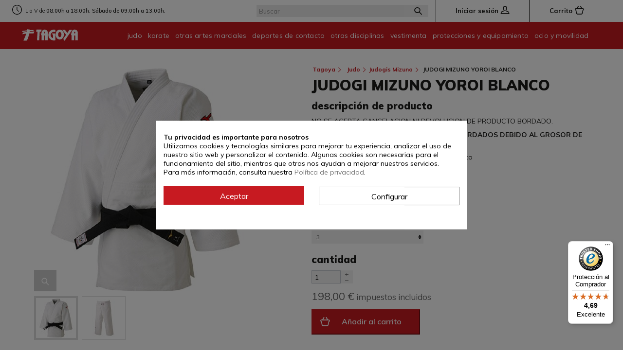

--- FILE ---
content_type: text/html; charset=utf-8
request_url: https://www.tagoya.com/judogis-mizuno/judogi-mizuno-yoroi-blanco
body_size: 23554
content:
<!DOCTYPE HTML> <!--[if lt IE 7]><html class="no-js lt-ie9 lt-ie8 lt-ie7" lang="es-es"><![endif]--> <!--[if IE 7]><html class="no-js lt-ie9 lt-ie8 ie7" lang="es-es"><![endif]--> <!--[if IE 8]><html class="no-js lt-ie9 ie8" lang="es-es"><![endif]--> <!--[if gt IE 8]><html class="no-js ie9" lang="es-es"><![endif]--><html lang="es-es"><head><meta charset="utf-8" />  <meta name='cookiesplus-added' content='true'><script data-keepinline='true' data-cfasync='false'>let cookiesplusCookieValue=null;if(window.cookiesplus_debug){debugger;}for(let cookie of document.cookie.split(';')){let[cookieName,value]=cookie.trim().split('=');if(cookieName==='cookiesplus'){cookiesplusCookieValue=decodeURIComponent(value);break;}}if(cookiesplusCookieValue===null){console.log('%ccookiesplus cookie doesn\'t exist','background: red; color: white');throw new Error('cookiesplus cookie not found');}try{cookiesplusCookieValue=JSON.parse(cookiesplusCookieValue);}catch(e){console.error('Failed to parse cookiesplus cookie value',e);throw new Error('Invalid cookiesplus cookie value');}const defaultConsents={'ad_storage':false,'ad_user_data':false,'ad_personalization':false,'analytics_storage':false,'functionality_storage':false,'personalization_storage':false,'security_storage':false,};Object.keys(defaultConsents).forEach(function(key){window[key]=false;});if(cookiesplusCookieValue&&cookiesplusCookieValue.consents){const cookiesplusConsents=Object.keys(cookiesplusCookieValue.consents).filter(v=>v.startsWith('cookiesplus-finality'));cookiesplusConsents.forEach(function(key){const consent_type=cookiesplusCookieValue.consent_mode?.[key]?.consent_type;if(typeof cookiesplusCookieValue.consents!=='undefined'&&typeof cookiesplusCookieValue.consents[key]!=='undefined'&&cookiesplusCookieValue.consents[key]==='on'&&consent_type){Object.entries(consent_type).forEach(([innerKey,value])=>{if(value){window[innerKey]=true;}});}});}window.dataLayer=window.dataLayer||[];function gtag(){dataLayer.push(arguments);}gtag('consent','default',{'ad_storage':'denied','ad_user_data':'denied','ad_personalization':'denied','analytics_storage':'denied','functionality_storage':'denied','personalization_storage':'denied','security_storage':'denied','wait_for_update':500});gtag('consent','update',{'ad_storage':window.ad_storage?'granted':'denied','ad_user_data':window.ad_user_data?'granted':'denied','ad_personalization':window.ad_personalization?'granted':'denied','analytics_storage':window.analytics_storage?'granted':'denied','functionality_storage':window.functionality_storage?'granted':'denied','personalization_storage':window.personalization_storage?'granted':'denied','security_storage':window.security_storage?'granted':'denied',});if(cookiesplusCookieValue.consent_mode){if(cookiesplusCookieValue.consent_mode['url_passthrough']!==undefined){gtag('set','url_passthrough',cookiesplusCookieValue.consent_mode['url_passthrough']);}if(cookiesplusCookieValue.consent_mode['ads_data_redaction']!==undefined){gtag('set','ads_data_redaction',cookiesplusCookieValue.consent_mode['ads_data_redaction']);}}</script><!-- Google Tag Manager -->
<script>(function(w,d,s,l,i){w[l]=w[l]||[];w[l].push({'gtm.start':
new Date().getTime(),event:'gtm.js'});var f=d.getElementsByTagName(s)[0],
j=d.createElement(s),dl=l!='dataLayer'?'&l='+l:'';j.async=true;j.src=
'https://www.googletagmanager.com/gtm.js?id='+i+dl;f.parentNode.insertBefore(j,f);
})(window,document,'script','dataLayer','GTM-56HTM2Q');</script>
<!-- End Google Tag Manager --><script>// Measure product views / impressions
      window.dataLayer = window.dataLayer || [];
      dataLayer.push({ ecommerce: null });  // Clear the previous ecommerce object.
      dataLayer.push({
        event: 'view_item',
        ecommerce: {
          items: [{
            item_name: 'JUDOGI MIZUNO YOROI BLANCO', // Name or ID is required.
            item_id: 'MIZYO',
            price:  '163.636364',
            item_brand: 'MIZUNO',
            item_brand: 'Judogis Mizuno',
            quantity: 1
          }]
        }
      });</script>  <script>function onCheckout(name, id, brand, category, quantity, price) {
      dataLayer.push({ ecommerce: null });
      dataLayer.push({
        'event': 'begin_checkout',
        'ecommerce': {
          'items': [{
            'item_name': name,
            'item_id': id,
            'item_brand': brand,
            'item_category': category,
            'quantity': quantity,
            'price': price
          }]
        }
      });
    }
    function addToCartDatalayer(name, id, brand, category, quantity, price) {
      dataLayer.push({ ecommerce: null });
      dataLayer.push({
        'event': 'add_to_cart',
        'ecommerce': {
          'items': [{
            'item_name': name,
            'item_id': id,
            'item_brand': brand,
            'item_category': category,
            'quantity': quantity,
            'price': price
          }]
        }
      });
    }
    function removeFromCartDatalayer(name, id, brand, category, quantity, price) {
      dataLayer.push({ ecommerce: null });
      dataLayer.push({
        'event': 'remove_from_cart',
        'ecommerce': {
          'items': [{
            // 'item_name': name,
            'item_id': id,
            // 'item_brand': brand,
            // 'item_category': category,
            // 'quantity': quantity,
            // 'price': price
          }]
        }
      });
    }
    function selectProductToDatalayer(name, id, price, url, brand, category) {
      dataLayer.push({ ecommerce: null });  // Clear the previous ecommerce object.
      dataLayer.push({
        'event': 'select_item',
        'ecommerce': {
          'items': [{
            'item_name': name, // Name or ID is required.
            'item_id': id,
            'item_brand': brand,
            'item_category': category,
            'quantity': 1,
            'price': price
          }]
        },
        'eventCallback': function () {
          document.location = url
        }
      });
    }</script> <title>JUDOGI MIZUNO YOROI BLANCO</title><meta name="description" content="Kimono de judo en color blanco con la homologación antigua. Talla 7. Gramaje 900. Fabricado en algodón 100% de doble capa.Traje compuesto por pantalón y chaqueta. Chaqueta elaborada con tejido grueso y rígido. Producto 100% algodón. Gramaje 900" /><meta name="robots" content="index,follow" /><meta name="viewport" content="width=device-width, initial-scale=1, minimum-scale=1.0, maximum-scale=1.0, user-scalable=no"/><meta name="apple-mobile-web-app-capable" content="yes" /><link rel="icon" type="image/vnd.microsoft.icon" href="/img/favicon.ico?1759924881" /><link rel="shortcut icon" type="image/x-icon" href="/img/favicon.ico?1759924881" /><link rel="stylesheet" href="https://live.sequracdn.com/assets/css/prestashop_rebranded_16.css" type="text/css" media="all" /><link rel="stylesheet" href="https://www.tagoya.com/themes/tagoya/cache/v_332_63ea4ea49aafc7429813da16be526623_all.css" type="text/css" media="all" /><link rel="stylesheet" href="https://www.tagoya.com/themes/tagoya/cache/v_332_90734e7d0a621f6d2c253d542488f714_print.css" type="text/css" media="print" /> <script type="text/javascript" src="/js/jquery/jquery-1.11.0.min.js"></script> <script type="text/javascript">var CUSTOMIZE_TEXTFIELD = 1;
var C_P_CMS_PAGE = 0;
var C_P_CONSENT_DOWNLOAD = 'https://www.tagoya.com/module/cookiesplus/front';
var C_P_COOKIE_CONFIG = {"1":{"cookies":[{"name":"cookiesplus"},{"name":"PrestaShop-#"}]},"3":{"script":"<script>\r\n  \/\/ Enviar un evento personalizado vac\u00edo con el nombre 'cookies_analytics'\r\n  dataLayer.push({\r\n    'event': 'cookies_statistic'\r\n  });\r\n<\/script>\r\n","cookies":[{"name":"collect"},{"name":"_ga"},{"name":"_ga_#"},{"name":"_gid"}],"consent_type":{"analytics_storage":"true"},"firingEvent":""},"4":{"script":"<script>\r\n  \/\/ Enviar un evento personalizado vac\u00edo con el nombre 'cookies_analytics'\r\n  dataLayer.push({\r\n    'event': 'cookies_marketing'\r\n  });\r\n<\/script>\r\n","cookies":[{"name":"ads\/ga-audiences"},{"name":"_fbp"}],"consent_type":{"ad_storage":"true","ad_user_data":"true","ad_personalization":"true"},"firingEvent":""}};
var C_P_COOKIE_VALUE = '{}';
var C_P_DATE = '2026-02-01 16:50:06';
var C_P_DISPLAY_AGAIN = 0;
var C_P_DOMAIN = '.tagoya.com';
var C_P_EXPIRY = 365;
var C_P_FINALITIES_COUNT = 3;
var C_P_NOT_AVAILABLE_OUTSIDE_EU = 1;
var C_P_OVERLAY = '1';
var C_P_OVERLAY_OPACITY = '0.5';
var C_P_REFRESH = 1;
var FancyboxI18nClose = 'Cerrar';
var FancyboxI18nNext = 'Siguiente';
var FancyboxI18nPrev = 'Anterior';
var PS_CATALOG_MODE = false;
var PS_COOKIE_SAMESITE = 'Lax';
var PS_COOKIE_SECURE = 1;
var ajax_allowed = true;
var ajaxsearch = true;
var allowBuyWhenOutOfStock = false;
var attribute_anchor_separator = '-';
var attributesCombinations = [{"id_attribute":"245","id_attribute_group":"2","attribute":"1","group":"talla"},{"id_attribute":"95","id_attribute_group":"2","attribute":"1_5","group":"talla"},{"id_attribute":"98","id_attribute_group":"2","attribute":"2","group":"talla"},{"id_attribute":"97","id_attribute_group":"2","attribute":"2_5","group":"talla"},{"id_attribute":"100","id_attribute_group":"2","attribute":"3","group":"talla"},{"id_attribute":"101","id_attribute_group":"2","attribute":"3_5","group":"talla"},{"id_attribute":"103","id_attribute_group":"2","attribute":"4","group":"talla"},{"id_attribute":"233","id_attribute_group":"2","attribute":"4_5","group":"talla"},{"id_attribute":"105","id_attribute_group":"2","attribute":"5","group":"talla"},{"id_attribute":"234","id_attribute_group":"2","attribute":"5_5","group":"talla"},{"id_attribute":"106","id_attribute_group":"2","attribute":"6","group":"talla"}];
var availableLaterValue = '';
var availableNowValue = '';
var baseDir = 'https://www.tagoya.com/';
var baseUri = 'https://www.tagoya.com/';
var blocksearch_type = 'top';
var combinations = {"96965":{"attributes_values":{"2":"1"},"attributes":[245],"price":0,"specific_price":false,"ecotax":0,"weight":0,"quantity":0,"reference":"","unit_impact":0,"minimal_quantity":"1","date_formatted":"","available_date":"","id_image":-1,"list":"'245'"},"96966":{"attributes_values":{"2":"1.5"},"attributes":[95],"price":0,"specific_price":false,"ecotax":0,"weight":0,"quantity":0,"reference":"","unit_impact":0,"minimal_quantity":"1","date_formatted":"","available_date":"","id_image":-1,"list":"'95'"},"96967":{"attributes_values":{"2":"2"},"attributes":[98],"price":0,"specific_price":false,"ecotax":0,"weight":0,"quantity":0,"reference":"","unit_impact":0,"minimal_quantity":"1","date_formatted":"","available_date":"","id_image":-1,"list":"'98'"},"96968":{"attributes_values":{"2":"2.5"},"attributes":[97],"price":0,"specific_price":false,"ecotax":0,"weight":0,"quantity":0,"reference":"","unit_impact":0,"minimal_quantity":"1","date_formatted":"","available_date":"","id_image":-1,"list":"'97'"},"96969":{"attributes_values":{"2":"3"},"attributes":[100],"price":0,"specific_price":false,"ecotax":0,"weight":0,"quantity":1,"reference":"","unit_impact":0,"minimal_quantity":"1","date_formatted":"","available_date":"","id_image":-1,"list":"'100'"},"96970":{"attributes_values":{"2":"3.5"},"attributes":[101],"price":0,"specific_price":false,"ecotax":0,"weight":0,"quantity":1,"reference":"","unit_impact":0,"minimal_quantity":"1","date_formatted":"","available_date":"","id_image":-1,"list":"'101'"},"96971":{"attributes_values":{"2":"4"},"attributes":[103],"price":0,"specific_price":false,"ecotax":0,"weight":0,"quantity":1,"reference":"","unit_impact":0,"minimal_quantity":"1","date_formatted":"","available_date":"","id_image":-1,"list":"'103'"},"96972":{"attributes_values":{"2":"4.5"},"attributes":[233],"price":0,"specific_price":false,"ecotax":0,"weight":0,"quantity":2,"reference":"","unit_impact":0,"minimal_quantity":"1","date_formatted":"","available_date":"","id_image":-1,"list":"'233'"},"96973":{"attributes_values":{"2":"5"},"attributes":[105],"price":0,"specific_price":false,"ecotax":0,"weight":0,"quantity":1,"reference":"","unit_impact":0,"minimal_quantity":"1","date_formatted":"","available_date":"","id_image":-1,"list":"'105'"},"96974":{"attributes_values":{"2":"5.5"},"attributes":[234],"price":0,"specific_price":false,"ecotax":0,"weight":0,"quantity":0,"reference":"","unit_impact":0,"minimal_quantity":"1","date_formatted":"","available_date":"","id_image":-1,"list":"'234'"},"96975":{"attributes_values":{"2":"6"},"attributes":[106],"price":0,"specific_price":false,"ecotax":0,"weight":0,"quantity":0,"reference":"","unit_impact":0,"minimal_quantity":"1","date_formatted":"","available_date":"","id_image":-1,"list":"'106'"}};
var combinationsFromController = {"96965":{"attributes_values":{"2":"1"},"attributes":[245],"price":0,"specific_price":false,"ecotax":0,"weight":0,"quantity":0,"reference":"","unit_impact":0,"minimal_quantity":"1","date_formatted":"","available_date":"","id_image":-1,"list":"'245'"},"96966":{"attributes_values":{"2":"1.5"},"attributes":[95],"price":0,"specific_price":false,"ecotax":0,"weight":0,"quantity":0,"reference":"","unit_impact":0,"minimal_quantity":"1","date_formatted":"","available_date":"","id_image":-1,"list":"'95'"},"96967":{"attributes_values":{"2":"2"},"attributes":[98],"price":0,"specific_price":false,"ecotax":0,"weight":0,"quantity":0,"reference":"","unit_impact":0,"minimal_quantity":"1","date_formatted":"","available_date":"","id_image":-1,"list":"'98'"},"96968":{"attributes_values":{"2":"2.5"},"attributes":[97],"price":0,"specific_price":false,"ecotax":0,"weight":0,"quantity":0,"reference":"","unit_impact":0,"minimal_quantity":"1","date_formatted":"","available_date":"","id_image":-1,"list":"'97'"},"96969":{"attributes_values":{"2":"3"},"attributes":[100],"price":0,"specific_price":false,"ecotax":0,"weight":0,"quantity":1,"reference":"","unit_impact":0,"minimal_quantity":"1","date_formatted":"","available_date":"","id_image":-1,"list":"'100'"},"96970":{"attributes_values":{"2":"3.5"},"attributes":[101],"price":0,"specific_price":false,"ecotax":0,"weight":0,"quantity":1,"reference":"","unit_impact":0,"minimal_quantity":"1","date_formatted":"","available_date":"","id_image":-1,"list":"'101'"},"96971":{"attributes_values":{"2":"4"},"attributes":[103],"price":0,"specific_price":false,"ecotax":0,"weight":0,"quantity":1,"reference":"","unit_impact":0,"minimal_quantity":"1","date_formatted":"","available_date":"","id_image":-1,"list":"'103'"},"96972":{"attributes_values":{"2":"4.5"},"attributes":[233],"price":0,"specific_price":false,"ecotax":0,"weight":0,"quantity":2,"reference":"","unit_impact":0,"minimal_quantity":"1","date_formatted":"","available_date":"","id_image":-1,"list":"'233'"},"96973":{"attributes_values":{"2":"5"},"attributes":[105],"price":0,"specific_price":false,"ecotax":0,"weight":0,"quantity":1,"reference":"","unit_impact":0,"minimal_quantity":"1","date_formatted":"","available_date":"","id_image":-1,"list":"'105'"},"96974":{"attributes_values":{"2":"5.5"},"attributes":[234],"price":0,"specific_price":false,"ecotax":0,"weight":0,"quantity":0,"reference":"","unit_impact":0,"minimal_quantity":"1","date_formatted":"","available_date":"","id_image":-1,"list":"'234'"},"96975":{"attributes_values":{"2":"6"},"attributes":[106],"price":0,"specific_price":false,"ecotax":0,"weight":0,"quantity":0,"reference":"","unit_impact":0,"minimal_quantity":"1","date_formatted":"","available_date":"","id_image":-1,"list":"'106'"}};
var contentOnly = false;
var currency = {"id":1,"name":"Euro","iso_code":"EUR","iso_code_num":"978","sign":"\u20ac","blank":"1","conversion_rate":"1.000000","deleted":"0","format":"2","decimals":"1","active":"1","prefix":"","suffix":" \u20ac","id_shop_list":null,"force_id":false};
var currencyBlank = 1;
var currencyFormat = 2;
var currencyRate = 1;
var currencySign = '€';
var currentDate = '2026-02-01 16:50:07';
var customerGroupWithoutTax = false;
var customizationFields = false;
var customizationId = null;
var customizationIdMessage = 'Personalización n°';
var default_eco_tax = 0;
var delete_txt = 'Eliminar';
var displayDiscountPrice = '0';
var displayList = false;
var displayPrice = 0;
var doesntExist = 'Esta combinación no existe para este producto. Por favor, seleccione otra combinación.';
var doesntExistNoMore = 'Este producto ya no se encuentra disponible';
var doesntExistNoMoreBut = 'con esos atributos pero está disponible con otros.';
var ecotaxTax_rate = 0;
var fieldRequired = 'Para poder Añadir al carrito, primero debes hacer click en “Guardar” en el paso 1.';
var freeProductTranslation = '¡Gratis!';
var freeShippingTranslation = '¡Envío gratuito!';
var generated_date = 1769961007;
var groupReduction = 0;
var hasDeliveryAddress = false;
var highDPI = false;
var idDefaultImage = 3115;
var id_lang = 1;
var id_product = 124;
var img_dir = 'https://www.tagoya.com/themes/tagoya/img/';
var img_prod_dir = 'https://www.tagoya.com/img/p/';
var img_ps_dir = 'https://www.tagoya.com/img/';
var instantsearch = false;
var isGuest = 0;
var isLogged = 0;
var isMobile = false;
var jqZoomEnabled = false;
var linkUser = 'https://www.tagoya.com/mi-cuenta';
var mailalerts_already = 'Ya tiene establecida una alerta para&nbsp;este producto';
var mailalerts_invalid = 'Su dirección de correo electrónico no es válida';
var mailalerts_placeholder = 'su@email.com';
var mailalerts_registered = 'Solicitud de notificación registrada';
var mailalerts_url_add = 'https://www.tagoya.com/module/mailalerts/actions?process=add';
var mailalerts_url_check = 'https://www.tagoya.com/module/mailalerts/actions?process=check';
var maxQuantityToAllowDisplayOfLastQuantityMessage = 3;
var minimalQuantity = 1;
var noTaxForThisProduct = false;
var oosHookJsCodeFunctions = [];
var page_name = 'product';
var priceDisplayMethod = 0;
var priceDisplayPrecision = 2;
var productAvailableForOrder = true;
var productBasePriceTaxExcl = 163.636364;
var productBasePriceTaxExcluded = 163.636364;
var productBasePriceTaxIncl = 198;
var productHasAttributes = true;
var productPrice = 198;
var productPriceTaxExcluded = 163.636364;
var productPriceTaxIncluded = 198;
var productPriceWithoutReduction = 198;
var productReference = 'MIZYO';
var productShowPrice = true;
var productTextCombinationId = 103513;
var productTextId = 1029;
var productUnitPriceRatio = 0;
var product_fileButtonHtml = 'Seleccione un archivo';
var product_fileDefaultHtml = 'Ningún archivo seleccionado';
var product_specific_price = [];
var quantitiesDisplayAllowed = true;
var quantityAvailable = 6;
var quickView = true;
var reduction_percent = 0;
var reduction_price = 0;
var removingLinkText = 'eliminar este producto de mi carrito';
var roundMode = 2;
var search_url = 'https://www.tagoya.com/buscar';
var specific_currency = false;
var specific_price = 0;
var static_token = '831890df0a1ba90fa2d20795119dff37';
var stock_management = 1;
var taxRate = 21;
var textAccesoUsers = 'acceso usuarios/registro';
var textAtencion = 'Atención telefónica L-V de 8:00h a 18:00h';
var textContacto = 'contacto';
var toBeDetermined = 'A determinar';
var token = '831890df0a1ba90fa2d20795119dff37';
var trustedshopseasyintegration_css = 'https://www.tagoya.com/modules/trustedshopseasyintegration/views/css/front/front.1.1.2.css';
var upToTxt = 'Hasta';
var uploading_in_progress = 'Actualización en curso, por favor, sea paciente.';
var usingSecureMode = true;</script> <script defer type="text/javascript" src="https://www.tagoya.com/themes/tagoya/cache/v_309_d75a287346b42663d7876fdda6da4edf.js"></script> <meta property="og:type" content="product" /><meta property="og:url" content="https://www.tagoya.com/judogis-mizuno/judogi-mizuno-yoroi-blanco" /><meta property="og:title" content="JUDOGI MIZUNO YOROI BLANCO" /><meta property="og:site_name" content="Tagoya" /><meta property="og:description" content="Kimono de judo en color blanco con la homologación antigua. Talla 7. Gramaje 900. Fabricado en algodón 100% de doble capa.Traje compuesto por pantalón y chaqueta. Chaqueta elaborada con tejido grueso y rígido. Producto 100% algodón. Gramaje 900" /><meta property="og:image" content="https://www.tagoya.com/3115-large_default/judogi-mizuno-yoroi-blanco.jpg" /><meta property="product:pretax_price:amount" content="163.64" /><meta property="product:pretax_price:currency" content="EUR" /><meta property="product:price:amount" content="198" /><meta property="product:price:currency" content="EUR" /><meta property="product:weight:value" content="3.000000" /><meta property="product:weight:units" content="kg" /><script type="text/javascript">/* * 2007-2018 PrestaShop * * NOTICE OF LICENSE * * This source file is subject to the Academic Free License (AFL 3.0) * that is bundled with this package in the file LICENSE.txt. * It is also available through the world-wide-web at this URL: * http://opensource.org/licenses/afl-3.0.php * If you did not receive a copy of the license and are unable to * obtain it through the world-wide-web, please send an email * to license@prestashop.com so we can send you a copy immediately. * * DISCLAIMER * * Do not edit or add to this file if you wish to upgrade PrestaShop to newer * versions in the future. If you wish to customize PrestaShop for your * needs please refer to http://www.prestashop.com for more information. * * @author PrestaShop SA <contact@prestashop.com> * @copyright 2007-2018 PrestaShop SA * @license http://opensource.org/licenses/afl-3.0.php Academic Free License (AFL 3.0) * International Registered Trademark & Property of PrestaShop SA */function updateFormDatas() { var nb = $('#quantity_wanted').val(); var id = $('#idCombination').val();$('.paypal_payment_form input[name=quantity]').val(nb); $('.paypal_payment_form input[name=id_p_attr]').val(id); } $(document).ready( function() {if($('#in_context_checkout_enabled').val() != 1) { $('#payment_paypal_express_checkout').click(function() { $('#paypal_payment_form_cart').submit(); return false; }); }var jquery_version = $.fn.jquery.split('.'); if(jquery_version[0]>=1 && jquery_version[1] >= 7) { $('body').on('submit',".paypal_payment_form", function () { updateFormDatas(); }); } else { $('.paypal_payment_form').live('submit', function () { updateFormDatas(); }); }function displayExpressCheckoutShortcut() { var id_product = $('input[name="id_product"]').val(); var id_product_attribute = $('input[name="id_product_attribute"]').val(); $.ajax({ type: "GET", url: baseDir+'/modules/paypal/express_checkout/ajax.php', data: { get_qty: "1", id_product: id_product, id_product_attribute: id_product_attribute }, cache: false, success: function(result) { if (result == '1') { $('#container_express_checkout').slideDown(); } else { $('#container_express_checkout').slideUp(); } return true; } }); }$('select[name^="group_"]').change(function () { setTimeout(function(){displayExpressCheckoutShortcut()}, 500); });$('.color_pick').click(function () { setTimeout(function(){displayExpressCheckoutShortcut()}, 500); });if($('body#product').length > 0) setTimeout(function(){displayExpressCheckoutShortcut()}, 500);var modulePath = 'modules/paypal'; var subFolder = '/integral_evolution'; var baseDirPP = baseDir.replace('http:', 'https:'); var fullPath = baseDirPP + modulePath + subFolder; var confirmTimer = false; if ($('form[target="hss_iframe"]').length == 0) { if ($('select[name^="group_"]').length > 0) displayExpressCheckoutShortcut(); return false; } else { checkOrder(); }function checkOrder() { if(confirmTimer == false) confirmTimer = setInterval(getOrdersCount, 1000); }});</script><script type="text/javascript">var BON_SLICK_CAROUSEL_LOOP = 1;
      var BON_SLICK_CAROUSEL_NAV = 1;
      var BON_SLICK_CAROUSEL_DOTS = 1;
      var BON_SLICK_CAROUSEL_DRAG = 1;
      var BON_SLICK_CAROUSEL_AUTOPLAY = 1;
      var BON_SLICK_CAROUSEL_TIME = 5000;</script> <script>!function(f,b,e,v,n,t,s){if(f.fbq)return;n=f.fbq=function(){n.callMethod?
			n.callMethod.apply(n,arguments):n.queue.push(arguments)};if(!f._fbq)f._fbq=n;
			n.push=n;n.loaded=!0;n.version='2.0';n.queue=[];t=b.createElement(e);t.async=!0;
			t.src=v;s=b.getElementsByTagName(e)[0];s.parentNode.insertBefore(t,s)
		}(window, document,'script','https://connect.facebook.net/en_US/fbevents.js');

					fbq('consent', 'grant');
		
		fbq('init', '2094678593997740');
		fbq('track', 'PageView');

		

				
		fbq('track', 'ViewContent', {
			
							content_type : 'product',
							content_ids : ['ES124'],
							value : 198,
							currency : 'EUR',
							content_name : 'JUDOGI MIZUNO YOROI BLANCO',
							content_category : 'Judogis Mizuno'						
		});</script> <noscript><img height="1" width="1" style="display:none" src="https://www.facebook.com/tr?id=2094678593997740&ev=PageView&noscript=1"/></noscript> <script type="text/javascript" src="/modules/facebookproductad/views/js/pixel.js"></script> <script type="text/javascript">var oPixelFacebook = new oPixelFacebook();

		oPixelFacebook.addToCart({"content_name":"JUDOGI MIZUNO YOROI BLANCO","content_category":"Judogis Mizuno","content_ids":"['ES124']","content_type":"product","value":198,"currency":"EUR"}, 'p[id="add_to_cart"]');oPixelFacebook.addToWishList({"content_name":"'JUDOGI MIZUNO YOROI BLANCO'","content_category":"'Judogis Mizuno'","content_ids":"['ES124']","content_type":"'product'","value":198,"currency":"'EUR'"}, 'a[id="wishlist_button_nopop"]');</script> <script>var sequraProducts = [];
sequraProducts.push("pp3");
var sequraConfigParams = {
    merchant: "tagoya",
    assetKey: "N4nlSV_Tvw",
    products: sequraProducts,
    scriptUri: "https://live.sequracdn.com/assets/sequra-checkout.min.js",
    decimalSeparator: ',',
    thousandSeparator: ' ',
    light: 'true',
    locale: 'es',
    currency: 'EUR'
};



(function (i, s, o, g, r, a, m) {i['SequraConfiguration'] = g;i['SequraOnLoad'] = [];i[r] = {};i[r][a] = function (callback) {i['SequraOnLoad'].push(callback);};(a = s.createElement(o)), (m = s.getElementsByTagName(o)[0]);a.async = 1;a.src = g.scriptUri;m.parentNode.insertBefore(a, m);})(window, document, 'script', sequraConfigParams, 'Sequra', 'onLoad');

//Helper
var SequraHelper = {
  presets: {
      L:         '{"alignment":"left"}',
      R:         '{"alignment":"right"}',
      legacy:    '{"type":"legacy"}',
      legacyL:  '{"type":"legacy","alignment":"left"}',
      legacyR:  '{"type":"legacy","alignment":"right"}',
      minimal:   '{"type":"text","branding":"none","size":"S","starting-text":"as-low-as"}',
      minimalL: '{"type":"text","branding":"none","size":"S","starting-text":"as-low-as","alignment":"left"}',
      minimalR: '{"type":"text","branding":"none","size":"S","starting-text":"as-low-as","alignment":"right"}'
  },
  drawnWidgets: [],
  getText: function (selector) {
      return  selector && document.querySelector(selector)?document.querySelector(selector).innerText:"0";
  },
  nodeToCents: function (node) {
      return SequraHelper.textToCents( node?node.innerText:"0" );
  },
  selectorToCents: function (selector) {
      return SequraHelper.textToCents(SequraHelper.getText(selector));
  },

  textToCents: function (text) {
      text = text.replace(/^\D*/,'').replace(/\D*$/,'');
      if(text.indexOf(sequraConfigParams.decimalSeparator)<0){
          text += sequraConfigParams.decimalSeparator + '00';
      }
      return SequraHelper.floatToCents(
          parseFloat(
                  text
                  .replace(sequraConfigParams.thousandSeparator,'')
                  .replace(sequraConfigParams.decimalSeparator,'.')
          )
      );
  },

  floatToCents: function (value) {
      return parseInt(value.toFixed(2).replace('.', ''), 10);
  },

  mutationCallback: function(mutationList, mutationObserver) {
      SequraHelper.refreshWidget(mutationList[0].target)
  },

  refreshWidgets: function (price_src) {
      SequraHelper.waitForElememt(price_src).then(function(){
        document.querySelectorAll(price_src).forEach(function(item,index){
            if(!item.getAttribute('observed-by-sequra-promotion-widget')){
                item.setAttribute('observed-by-sequra-promotion-widget',price_src)
            }
            SequraHelper.refreshWidget(item);
        });
      })
  },

  refreshWidget: function (price_item) {
    var new_amount = SequraHelper.textToCents(price_item.innerText)
    document.querySelectorAll('[observes^=\"' + price_item.getAttribute('observed-by-sequra-promotion-widget') + '\"]').forEach(function(item) {
        item.setAttribute('data-amount', new_amount);
    });
    SequraHelper.refreshComponents();
  },

  refreshComponents: function () {
      Sequra.onLoad(
          function(){
              Sequra.refreshComponents();
          }
      );
  },

  drawPromotionWidget: function (price_src,dest,product,theme,reverse,campaign) {
      if(!dest){
          return;
      }
      if(SequraHelper.drawnWidgets[price_src+dest+product+theme+reverse+campaign]){
          return;
      }
	  SequraHelper.drawnWidgets[price_src+dest+product+theme+reverse+campaign] = true;
      var srcNodes = document.querySelectorAll(price_src);
      if(srcNodes.length==0){
          console.error(price_src + ' is not a valid css selector to read the price from, for sequra widget.');
          return;
      }
      destNodes = document.querySelectorAll(dest)
      if(destNodes.length==0){
          console.error(dest + ' is not a valid css selector to write sequra widget to.');
          return;
      }
      destNodes.forEach(function(destNode,i) {
          if(typeof(srcNodes[i])==="undefined"){
              return;
          }
          destNode.setAttribute('price_src',price_src);
          destNode.setAttribute('unique_dest_id',price_src+'_'+i);
          SequraHelper.drawSinglePromotionWidget(srcNodes[i],destNode,product,theme,reverse,campaign);
      });
      this.refreshComponents();
  },

  drawSinglePromotionWidget: function (srcNode,destNode,product,theme,reverse,campaign) {
      var promoWidgetNode = document.createElement('div');
      var price_in_cents = 0;

      var MutationObserver = window.MutationObserver || window.WebKitMutationObserver;
      if(MutationObserver && srcNode){//Don't break if not supported in browser
          if(!srcNode.getAttribute('observed-by-sequra-promotion-widget')){//Define only one observer per price_src
              var mo = new MutationObserver(SequraHelper.mutationCallback);
              mo.observe(srcNode, {childList: true, subtree: true});
              mo.observed_as = destNode.getAttribute('price_src');
              srcNode.setAttribute('observed-by-sequra-promotion-widget',destNode.getAttribute('unique_dest_id'));
          }
      }
      promoWidgetNode.setAttribute('observes', destNode.getAttribute('unique_dest_id'));
      price_in_cents = SequraHelper.nodeToCents(srcNode);
      promoWidgetNode.className = 'sequra-promotion-widget';
      promoWidgetNode.setAttribute('data-amount',price_in_cents);
      promoWidgetNode.setAttribute('data-product',product);
      if(this.presets[theme]){
          theme = this.presets[theme]
      }
      try {
          attributes = JSON.parse(theme);
          for (var key in attributes) {
              promoWidgetNode.setAttribute('data-'+key,""+attributes[key]);
          }
      } catch(e){
          promoWidgetNode.setAttribute('data-type','text');
      }
      if(reverse){
          promoWidgetNode.setAttribute('data-reverse',reverse);
      }
      if(campaign){
          promoWidgetNode.setAttribute('data-campaign',campaign);
      }
      if (destNode.nextSibling) {//Insert after
          destNode.parentNode.insertBefore(promoWidgetNode, destNode.nextSibling);
      }
      else {
          destNode.parentNode.appendChild(promoWidgetNode);
      }
  },

  waitForElememt: function (selector) {
    return new Promise( function(resolve) {
        if (document.querySelector(selector)) {
            return resolve();
        }
        const observer = new MutationObserver(function(mutations) {
            mutations.forEach(function(mutation) {
                if (!mutation.addedNodes)
                    return;
                var found = false;
                mutation.addedNodes.forEach(function(node){
                        found = found || (node.matches && node.matches(selector));
                });
                if(found) {
                    resolve();
                    observer.disconnect();
                }
            });
        });

        observer.observe(document.body, {
            childList: true,
            subtree: true
        });
    });
  }
};</script><script>function limitarObservaciones(){
    var comprobante = (jQuery)('[name="message"]');
    if(comprobante){
        if ((jQuery)('.originalTextareaInfo').length == 0) {
            var options2 = {
               'maxCharacterSize': 69,
               'originalStyle': 'originalTextareaInfo',
               'warningStyle' : 'warningTextareaInfo',
               'warningNumber': 10,
               'displayFormat': '#input caracteres | #left caracteres restantes | #words palabras'
            };
            (jQuery)('[name="message"]').textareaCount(options2);
        }
    }
}</script><style>div#cookiesplus-modal,#cookiesplus-modal > div,#cookiesplus-modal p{background-color:#FFFFFF !important}#cookiesplus-modal > div,#cookiesplus-modal p{color:#000 !important}#cookiesplus-modal button.cookiesplus-accept,#cookiesplus-modal button.cookiesplus-accept-encourage{background-color:#c71a21}#cookiesplus-modal button.cookiesplus-accept,#cookiesplus-modal button.cookiesplus-accept-encourage{border:1px solid #c71a21}#cookiesplus-modal button.cookiesplus-accept,#cookiesplus-modal button.cookiesplus-accept-encourage{color:#FFFFFF}#cookiesplus-modal button.cookiesplus-accept,#cookiesplus-modal button.cookiesplus-accept-encourage{font-size:16px}#cookiesplus-modal button.cookiesplus-more-information{background-color:#FFFFFF}#cookiesplus-modal button.cookiesplus-more-information{border:1px solid #7A7A7A}#cookiesplus-modal button.cookiesplus-more-information{color:#000}#cookiesplus-modal button.cookiesplus-more-information{font-size:16px}#cookiesplus-modal button.cookiesplus-reject,#cookiesplus-modal button.cookiesplus-reject-encourage{background-color:#c71a21}#cookiesplus-modal button.cookiesplus-reject,#cookiesplus-modal button.cookiesplus-reject-encourage{border:1px solid #c71a21}#cookiesplus-modal button.cookiesplus-reject,#cookiesplus-modal button.cookiesplus-reject-encourage{color:#FFFFFF}#cookiesplus-modal button.cookiesplus-reject,#cookiesplus-modal button.cookiesplus-reject-encourage{font-size:16px}#cookiesplus-modal button.cookiesplus-save:not([disabled]){background-color:#FFFFFF}#cookiesplus-modal button.cookiesplus-save:not([disabled]){border:1px solid #7A7A7A}#cookiesplus-modal button.cookiesplus-save:not([disabled]){color:#000}#cookiesplus-modal button.cookiesplus-save{font-size:16px}#cookiesplus-tab{bottom:0;left:0}</style><script type="text/javascript" async>(function() {
        let isConnectifInitialized = false;

        function getConnectifCartFromAjax(ajaxCart) {
            const connectifCart = {
                cartId: ajaxCart.cn_cart_id?.toString(),
                cartRecoveryUrl: ajaxCart.cn_cart_recovery_url,
                totalPrice: +ajaxCart.cn_total_price,
                totalQuantity: +ajaxCart.cn_total_quantity,
                products: ajaxCart.cn_products.map(mapFromCartItem)
            };
            return connectifCart;
        }

        function mapFromCartItem(cartItem) {
            const productBasketItem = {
                productDetailUrl: cartItem.url?.toString(),
                productId: cartItem.product_id?.toString(),
                name: cartItem.name?.toString(),
                description: cartItem.description,
                imageUrl: cartItem.image_url,
                unitPrice: +cartItem.unit_price,
                availability: cartItem.availability,
                brand: cartItem.brand,
                unitPriceOriginal: cartItem.unit_price_original,
                unitPriceWithoutVAT: cartItem.unit_price_without_vat,
                discountedPercentage: cartItem.discounted_percentage,
                discountedAmount: cartItem.discounted_amount,
                quantity: +cartItem.quantity,
                price: +cartItem.price,
                publishedAt: cartItem.published_at,
                categories: cartItem.categories,
                relatedExternalProductIds: cartItem.relatedProductsArray,
                tags: cartItem.tagsArray
            };
            return productBasketItem;
        }


        function onConnectifStarted() {
            isConnectifInitialized = true;
            if (typeof prestashop !== 'undefined') {
                prestashop.on(
                    'updateCart',
                    function(event) {
                        $.ajax({
                            type: 'GET',
                            url: 'https://www.tagoya.com/?fc=module&module=connectif&controller=cartajax&retrieve_cart=1&ajax=true',
                            success: function(ajaxCart) {
                                if (!ajaxCart) {
                                    return;
                                }

                                const cnCart = JSON.parse(ajaxCart);
                                if (cnCart.cn_cart_exist) {
                                    const cart = getConnectifCartFromAjax(cnCart);
                                    window.connectif.managed.sendEvents([], { cart });
                                }
                            }
                        });
                    }
                );
            }
        }

        if (window.connectif &&
            window.connectif.managed &&
            window.connectif.managed.isInitialized()) {
            onConnectifStarted();
        } else {
            document.addEventListener(
                'connectif.managed.initialized',
                onConnectifStarted
            );
        }
    })();</script> <script type="text/javascript" async>var _cnid = "97fd5546-6ca3-4acf-987c-85b21fdfa978";
    (function(w, r, a, cn, s) {
            
                w['ConnectifObject'] = r;
                w[r] = w[r] || function () {( w[r].q = w[r].q || [] ).push(arguments)};
                cn = document.createElement('script');
                cn.type = 'text/javascript';
                cn.async = true;
                cn.src = a;
                cn.id = '__cn_client_script_' + _cnid;
                s = document.getElementsByTagName('script')[0];
                s.parentNode.insertBefore(cn, s);
            
            })(window, 'cn', 'https://cdn.connectif.cloud//client-script/' + '97fd5546-6ca3-4acf-987c-85b21fdfa978');</script> <!--[if IE 8]> <script src="https://oss.maxcdn.com/libs/html5shiv/3.7.0/html5shiv.js"></script> <script src="https://oss.maxcdn.com/libs/respond.js/1.3.0/respond.min.js"></script> <![endif]--></head><body id="product" class="product product-124 product-judogi-mizuno-yoroi-blanco category-991 category-judogis-mizuno hide-left-column hide-right-column lang_es"><div id="page"> <header id="header" class="header-container"><div class="nav" class=""><div class="row"><div class="nav__contact-info col-md-6 col-sm-12 col-xs-12"> <a class="nav__contact-info-item nav__contact-info-item-a" href="tel:976464680"> <svg> <use xlink:href="#phone"></use> </svg> <strong>976 46 46 80</strong> </a><p class="nav__contact-info-item"> <svg> <use xlink:href="#horario"></use> </svg> L a V de <strong>08:00h</strong> a <strong>18:00h. S&aacute;bado de 09:00h a 13:00h. </strong></p> <a class="nav__contact-info-item nav__contact-info-item-a nav__contact-info-item-a-contacto" href="https://www.tagoya.com/contactanos">contacto</a> <a class="nav__contact-info-item nav__contact-info-item-a nav__contact-info-item-a-contacto" href="/blog/">blog</a></div> <nav class="col-md-5 col-sm-12 col-xs-12"><div id="search_block_top" class="col-sm-6"><form id="searchbox" method="get" action="//www.tagoya.com/buscar" > <input type="hidden" name="controller" value="search" /> <input type="hidden" name="orderby" value="position" /> <input type="hidden" name="orderway" value="desc" /> <input class="search_query form-control" type="text" id="search_query_top" name="search_query" placeholder="Buscar" value="" /> <button type="submit" name="submit_search" class="btn btn-default icon-icon-zoom"></button></form></div><div class="searchmobile"> <i class="icon-icon-zoom"></i></div><div class="header_user_info col-sm-3"> <a class="login" href="https://www.tagoya.com/mi-cuenta" rel="nofollow" title="Acceda a su cuenta de cliente"> Iniciar sesión <span class="icon-icon-user" ></span> </a></div><div class="col-sm-3 "><div class="shopping_cart"> <a href="https://www.tagoya.com/pedido-rapido" title="Ver mi carrito de compra" rel="nofollow"> <b>Carrito</b> <span class="icon-icon-basket"></span><span class="ajax_cart_quantity unvisible">0</span> <span class="ajax_cart_total unvisible"> </span> <span class="ajax_cart_no_product">0</span> </a><div class="cart_block block exclusive"><div class="block_content"><div class="cart_block_list"><p class="cart_block_no_products"> Ningún producto</p><div class="cart-prices"><div class="cart-prices-line first-line"> <span class="unvisible"> Transporte </span> <span class="price cart_block_shipping_cost ajax_cart_shipping_cost unvisible"> A determinar </span></div><div class="cart-prices-line"> <span>Impuestos</span> <span class="price cart_block_tax_cost ajax_cart_tax_cost">0,00 €</span></div><div class="cart-prices-line last-line"> <span>Total</span> <span class="price cart_block_total ajax_block_cart_total">0,00 €</span></div><p> Los precios se muestran con impuestos incluidos</p></div><p class="cart-buttons"> <a id="button_order_cart" class="btn btn-default button button-small" href="https://www.tagoya.com/pedido-rapido" title="Confirmar" rel="nofollow"> <span> Confirmar<i class="icon-chevron-right right"></i> </span> </a></p></div></div></div></div></div><div id="layer_cart"><div class="clearfix"><div class="layer_cart_product col-xs-12 col-md-12"> <span class="cross" title="Cerrar Ventana"></span> <span class="title"> <i class="icon-check"></i>Producto añadido al carrito </span><div class="product-image-container layer_cart_img"></div><div class="layer_cart_product_info"> <span id="layer_cart_product_title" class="product-name"></span> <span id="layer_cart_product_attributes"></span><div> <strong class="dark">Cantidad</strong> <span id="layer_cart_product_quantity"></span></div><div> <strong class="dark">Total</strong> <span id="layer_cart_product_price"></span></div></div></div><div class="layer_cart_cart col-xs-12 col-md-12"><div class="layer_cart_row"> <strong class="dark">Impuestos</strong> <span class="price cart_block_tax_cost ajax_cart_tax_cost">0,00 €</span></div><div class="button-container"> <span class="continue btn btn-default button exclusive-medium" title="Continuar comprando"> <span> <i class="icon-chevron-left left"></i>Continuar comprando </span> </span> <a class="btn btn-default button button-medium" href="https://www.tagoya.com/pedido-rapido" title="Pasar por caja" rel="nofollow"> <span> Ver carrito<i class="icon-chevron-right right"></i> </span> </a></div></div></div><div class="crossseling"></div></div><div class="layer_cart_overlay"></div></nav></div></div><div class="navigation-content"><div class="cabecera container"><div class="row"><div id="header_logo"> <a href="https://www.tagoya.com/" title="Tagoya"> <svg version="1.1" id="logo" xmlns="http://www.w3.org/2000/svg" xmlns:xlink="http://www.w3.org/1999/xlink" x="0px" y="0px" viewBox="0 0 359.7 117" style="enable-background:new 0 0 359.7 117;" xml:space="preserve"> <g> <path class="logo-t" d="M16.5,56.6c0.3-0.7,0.7-1.4,0.9-2.2c0.6-1.8,1.1-3.7,1.7-5.5c0.4-1.1,0.9-1.8,2.3-2c4-0.6,7.9-1.5,11.8-2.2 c1.8-0.3,3.7-0.5,5.5-0.7c1.8-0.2,3.1-1.7,2.7-3.4c-0.1-0.3-0.7-0.7-1.1-0.6c-6.2,1-12.3,2-18.4,3.1c-1.7,0.3-3.5,0.8-5.2,1.2 c-1.1,0.3-1.4,0-1.1-1.1c0.3-1.3,0.7-2.6,0.8-3.9c0.1-1,0.6-1.3,1.5-1.5c5.5-0.8,11.1-1.5,16.6-2.3c2.3-0.3,4.6-0.6,6.9-0.8 c1.2-0.1,1.6-0.9,1.7-2c0.1-1,0.2-2,0.3-3c0.1-0.9,0.7-1.1,1.6-1c4.4,0.5,8.8,0.9,13.2,1.3c1.4,0.1,1.7,0.4,1.2,1.8 c-0.4,1.1-0.1,1.5,1.1,1.4c3.2-0.2,6.4-0.3,9.6-0.4c3.3-0.1,6.7-0.2,10-0.3c0.4,0,0.7,0,1.1,0c0.1,0.2,0.2,0.4,0.1,0.4 c-1,1.8-1.9,3.7-3,5.5c-0.1,0.2-0.7,0.3-1.1,0.3c-5.9,0-11.7,0-17.6,0c-1.3,0-2.3,1.5-1.8,2.8c0.1,0.3,0.9,0.6,1.3,0.6 c3.8-0.1,7.6-0.4,11.5-0.6c4.2-0.1,8.4-0.1,12.6-0.2c1.5,0,1.7,0.3,1.1,1.7c-1.2,2.6-2.5,5.2-3.6,7.8c-0.4,0.9-1,1.3-2,1.3 c-6.3-0.1-12.6-0.2-18.9-0.1c-4.9,0.1-3.9-0.6-4.9,4c-0.7,3.1-1.4,6.1-2.3,9.1c-1.3,4.7-2.4,9.4-4.1,14c-1.6,4.4-3.7,8.6-5.7,12.8 c-0.4,0.9-1.2,1.1-2.2,1.1c-5.3,0-10.6,0-15.9,0c-0.9,0-1.7-0.2-2.6-0.3c0.4-0.7,0.8-1.3,1.2-2c2.8-6.1,5.8-12.1,8.4-18.3 c2-4.7,3.5-9.6,5.2-14.5c0.4-1.1,0.8-2.2,1.2-3.3c0.3-1-0.1-1.5-1.1-1.4c-6.1,1.1-12.2,2.2-18.2,3.3c-0.7,0.1-1.3,0.4-2,0.6 C16.7,56.8,16.6,56.7,16.5,56.6z"/> <path d="M120.3,51.9c1.4,0,2.7-0.1,3.9,0c1.3,0.1,1.6-0.5,1.6-1.7c-0.1-2.8-0.1-5.6,0.8-8.4c2.1-6.4,8.9-11.4,15.7-11.6 c7.8-0.3,13.4,3.2,17,10c1.3,2.4,1.9,4.9,1.9,7.6c0,13.7,0,27.5,0,41.2c0,2.9,0,2.9-3,3c-3.4,0-6.9,0-10.3,0c-1,0-1.3-0.4-1.3-1.3 c0-8.4,0.1-16.7,0.1-25.1c0-1.2-0.3-1.7-1.5-1.6c-1.3,0.1-2.7,0-4,0c-0.9,0-1.2,0.3-1.2,1.2c0,8.2,0,16.5,0.1,24.7c0,2,0,2-2,2 c-3.5,0-7,0-10.6,0c-1.6,0-1.8-0.3-1.8-1.8c0.1-2.5,0.1-5,0.1-7.5c0-5.9,0.1-11.7,0.1-17.6c0-0.4-0.1-0.9-0.3-1.3 c-1.7-3.6-3.4-7.2-5-10.8C120.4,52.7,120.4,52.4,120.3,51.9z M146.6,48.4C146.6,48.4,146.6,48.4,146.6,48.4 c0.1-0.9,0.1-1.7,0.1-2.6c-0.1-1.5-1.3-3-2.8-3.3c-1.4-0.3-2.3,0.6-3.1,1.6c-1,1.2-0.7,2.7-0.7,4.1c0,3.7,0,3.7,3.7,3.7 c2.9,0,2.9,0,2.9-3C146.6,48.8,146.6,48.6,146.6,48.4z"/> <path d="M290.9,51.9c1.5,0,2.7,0,4,0c1.2,0,1.5-0.5,1.4-1.6c-1-9.6,4.7-17.9,14.1-19.9c7.6-1.6,14.9,1.7,18.9,8.5 c1.8,3,2.4,6.2,2.4,9.6c-0.1,13.4,0,26.8,0,40.2c0,0.2,0,0.4,0,0.5c0.2,2.7,0.2,2.7-2.5,2.7c-3.4,0-6.9,0-10.3,0 c-1.7,0-2-0.4-1.8-2.1c0.1-0.5,0.1-1,0.1-1.5c0-7.6,0-15.3,0-22.9c0-1.1-0.3-1.6-1.5-1.5c-1.3,0.1-2.7,0.1-4,0 c-1,0-1.3,0.4-1.3,1.4c0.1,7.7,0.1,15.5,0.1,23.2c0,0.1,0,0.2,0,0.3c-0.1,3.1-0.1,3.1-3.3,3.2c-3.2,0-6.5,0-9.7,0 c-1.2,0-1.5-0.6-1.5-1.6c0.1-8.5,0.2-17,0.1-25.5c0-1.1-0.7-2.3-1.2-3.4c-1.3-2.9-2.7-5.8-4-8.7C290.9,52.6,290.9,52.4,290.9,51.9z M317.4,48.4c-0.1-1.1-0.1-2.3-0.4-3.4c-0.4-1.4-1.5-2.6-2.9-2.5c-1,0.1-2.1,1-2.8,1.8c-0.5,0.5-0.6,1.5-0.7,2.3 c-0.1,0.8,0,1.5,0,2.3c0,3,0,3,3,3C317.2,51.9,317.2,51.9,317.4,48.4z"/> <path d="M252.9,58.5c-0.2,8.9-3.1,16.7-9.7,22.9c-5.3,4.9-11.6,6.6-18.7,5.1c-6-1.3-10.7-4.9-14-10c-5.4-8.4-6.7-17.5-3.9-27.1 c2-6.9,5.7-12.5,12-16.1c6.3-3.6,12.9-4,19.4-0.7c7.9,4,12.3,10.8,14,19.4C252.4,54.1,252.6,56.3,252.9,58.5z M219.8,56.9 c-0.2,4.6,0.3,8.4,2.3,11.8c1.5,2.6,3.4,4.8,6.8,4.9c3.5,0.1,5.6-2.2,6.9-4.8c3.8-7.2,3.8-14.6-0.8-21.4c-3-4.4-7.4-5.1-11.4-0.7 C220.8,49.8,219.8,53.6,219.8,56.9z"/> <path d="M184.2,51.9c1,0,1.8,0,2.6,0c4.8,0,9.5,0,14.3,0c1.5,0,1.8,0.3,2,1.9c1.7,11.5,1,23,1.1,34.5c0,3.4-0.3,3.6-3.7,4 c-5.7,0.6-11.3,0.4-16.7-1.8c-7.3-3.1-12.8-8.2-16.3-15.3c-3.6-7.3-4.2-14.9-1.9-22.7c2.2-7.1,6.2-12.9,12.5-17 c6.3-4.2,13.3-6,20.8-5.1c1.3,0.1,2.6,0.4,3.9,0.7c1.1,0.2,1.5,0.8,1.5,1.9c0,3.8,0,7.6,0,11.4c0,0.9-0.4,1.1-1.2,0.7 c-9.9-5-22.6,0.6-25.5,12.3c-2,8.1,2.2,16.7,9.8,20.4c0.7,0.3,1.3,0.7,2,1c0.8,0.3,1.3,0,1.3-0.8c0-4.8,0-9.6-0.1-14.4 c0-0.6-0.4-1.3-0.7-1.9c-1.7-2.9-3.5-5.9-5.3-8.8C184.4,52.7,184.3,52.3,184.2,51.9z"/> <path d="M256.1,94.2c-0.8-1.2-1.5-2.3-2.3-3.4c-1.5-2.1-3-4.2-4.5-6.4c-0.2-0.3-0.2-1,0-1.3c5-7.4,10-14.8,15.1-22.2 c0.5-0.7,0.5-1.1-0.1-1.8c-4.2-5.4-8.4-10.8-12.5-16.1c-2.7-3.4-5.4-6.8-8-10.2c-0.2-0.3-0.3-0.8-0.4-1.2c0.4-0.1,0.8-0.2,1.1-0.2 c4,0,8.1,0.1,12.1,0c1.2,0,2,0.3,2.7,1.2c3.2,4.3,6.5,8.5,9.7,12.7c0.7,1,1.5,2,2.2,3c0.6,0.8,1,1,1.7,0 c3.4-5.2,6.9-10.3,10.4-15.5c0.7-1,1.4-1.5,2.7-1.4c4.1,0,8.2-0.1,12.3-0.1c0.3,0,0.8,0.2,0.8,0.3c0.1,0.4,0,0.8-0.2,1.1 c-2.7,3.9-5.4,7.8-8.1,11.7c-3.8,5.6-7.7,11.1-11.5,16.7c-7.4,10.7-14.7,21.4-22,32C256.9,93.3,256.6,93.6,256.1,94.2z"/> <path d="M111.2,30.1c4.5,0,9,0,13.4,0c1,0,1.4,0.4,1.2,1.3c-0.6,3-1.2,6.1-1.7,9.1c-0.2,0.9-0.6,1.2-1.5,1.2 c-2.1-0.1-4.1-0.1-6.2-0.1c-1.1,0-1.5,0.5-1.5,1.6c-0.4,8.5-0.8,17-1.2,25.5c-0.3,6.2-0.6,12.4-0.9,18.6c-0.1,1-0.1,2.1-0.2,3.1 c0,0.9-0.5,1.2-1.3,1.2c-3.4,0-6.9,0-10.3,0c-0.7,0-1.3-0.2-1.2-1.1c0.3-5.2,0.7-10.3,1-15.5c0.6-10.4,1.2-20.8,1.7-31.2 c0.1-2.3,0.1-2.3-2.2-2.1c-1.5,0.1-3,0.1-4.5,0c-0.8,0-1.2-0.3-1-1.2c0.6-3.1,1.2-6.2,1.7-9.3c0.1-0.9,0.6-1.1,1.4-1.1 C102.3,30.1,106.8,30.1,111.2,30.1L111.2,30.1z"/> </g> </svg> </a></div> <button class="dropdown-boton" id="nav-icon" data-menu="side-menu"> <span></span> <span></span> <span></span> <span></span> </button><div class="side-menu"><div class="scrollable"><div id="menu-navigation-primary" class="dropdown-content"> <nav class="menu-primary"><ul class="sf-menu clearfix menu-content"><li class=" desplazable item840"><a href="https://www.tagoya.com/judo" title="judo">judo</a><ul><div class="titulocategoria"><p>judo</p><a href="https://www.tagoya.com/judo" title="judo">ver productos ></a></div><div class="subcategorias"><li class=""><a href="https://www.tagoya.com/entrenamiento-judo" title="entrenamiento judo">entrenamiento judo</a></li><li class=""><a href="https://www.tagoya.com/competicion-gamas-media-y-alta" title="competición / gamas media y alta">competición / gamas media y alta</a></li><li class=""><a href="https://www.tagoya.com/judogis-homologados-ijf" title="judogis homologados ijf">judogis homologados ijf</a></li><li class=""><a href="https://www.tagoya.com/ropa-deportiva-judo" title="ropa deportiva judo">ropa deportiva judo</a></li><li class=""><a href="https://www.tagoya.com/libros-judo" title="libros judo">libros judo</a></li><li class=""><a href="https://www.tagoya.com/kata" title="kata">kata</a></li><li class=""><a href="https://www.tagoya.com/dummy" title="dummy">dummy y muñeco</a></li><li class=""><a href="https://www.tagoya.com/ofertas" title="ofertas">ofertas</a></li><li class=""><a href="https://www.tagoya.com/judogis-mizuno" title="judogis mizuno">judogis mizuno</a></li><li class=""><a href="https://www.tagoya.com/equipamiento-kusakura" title="equipamiento kusakura">kusakura</a></li><li><span class="a js-spanclick" data-click="https://www.tagoya.com/cinturones">cinturones</span></li></div><div class="imagencategoria"><div><img data-original="/c/840-medium_default/judo.jpg" alt="judo" title="judo" class="imgm" /></div></div></ul></li><li class=" desplazable item846"><a href="https://www.tagoya.com/karate" title="karate">karate</a><ul><div class="titulocategoria"><p>karate</p><a href="https://www.tagoya.com/karate" title="karate">ver productos ></a></div><div class="subcategorias"><li class=""><a href="https://www.tagoya.com/entrenamiento-karate" title="entrenamiento karate">entrenamiento karate</a></li><li class=""><a href="https://www.tagoya.com/karate-competicion-kata" title="karate competición kata">karate competición kata</a></li><li class=""><a href="https://www.tagoya.com/karate-competicion-kumite" title="karate competición kumite">karate competición kumite</a></li><li class=""><a href="https://www.tagoya.com/kyokushin" title="kyokushin">kyokushin</a></li><li class=""><a href="https://www.tagoya.com/ropa-deportiva-karate" title="ropa deportiva karate">ropa deportiva karate</a></li><li class=""><a href="https://www.tagoya.com/protecciones-karate" title="protecciones karate">protecciones karate</a></li><li class=""><a href="https://www.tagoya.com/libros-karate" title="libros karate">libros karate</a></li><li class=""><a href="https://www.tagoya.com/ofertas-karate" title="ofertas karate">ofertas karate</a></li><li><span class="a js-spanclick" data-click="https://www.tagoya.com/cinturones">cinturones</span></li></div><div class="imagencategoria"><div><img data-original="/c/846-medium_default/karate.jpg" alt="karate" title="karate" class="imgm" /></div></div></ul></li><li class=" desplazable item855"><a href="https://www.tagoya.com/otras-artes-marciales" title="otras artes marciales">otras artes marciales</a><ul><div class="titulocategoria"><p>otras artes marciales</p><a href="https://www.tagoya.com/otras-artes-marciales" title="otras artes marciales">ver productos ></a></div><div class="subcategorias"><li class=""><a href="https://www.tagoya.com/aikido" title="aikido">aikido</a></li><li class=""><a href="https://www.tagoya.com/brazilian-jiu-jitsu" title="brazilian jiu jitsu">brazilian jiu jitsu</a></li><li class=""><a href="https://www.tagoya.com/goshin-jitsu" title="goshin jitsu">goshin jitsu</a></li><li class=""><a href="https://www.tagoya.com/iaido-kendo" title="iaido / kendo">iaido / kendo</a></li><li class=""><a href="https://www.tagoya.com/jiu-jitsu" title="jiu jitsu">jiu jitsu</a></li><li class=""><a href="https://www.tagoya.com/krav-maga" title="krav maga">krav maga</a></li><li class=""><a href="https://www.tagoya.com/krav-maga-fekm" title="krav maga fekm">krav maga fekm</a></li><li class=""><a href="https://www.tagoya.com/kenpo" title="kenpo">kenpo</a></li><li class=""><a href="https://www.tagoya.com/kobudo" title="kobudo">kobudo</a></li><li class=""><a href="https://www.tagoya.com/kung-fu-wu-shu" title="kung fu - wu shu">kung fu - wu shu</a></li><li class=""><a href="https://www.tagoya.com/ninjutsu" title="ninjutsu">ninjutsu</a></li><li class=""><a href="https://www.tagoya.com/sambo" title="sambo">sambo</a></li><li class=""><a href="https://www.tagoya.com/taekwondo-itf" title="taekwondo itf">taekwondo itf</a></li><li class=""><a href="https://www.tagoya.com/taekwondo-wtf" title="taekwondo wtf">taekwondo wtf</a></li><li class=""><a href="https://www.tagoya.com/taichi" title="taichi">taichi</a></li><li class=""><a href="https://www.tagoya.com/yawara-jitsu" title="yawara jitsu">yawara jitsu</a></li></div><div class="imagencategoria"><div><img data-original="/c/855-medium_default/otras artes marciales.jpg" alt="otras artes marciales" title="otras artes marciales" class="imgm" /></div></div></ul></li><li class=" desplazable item962"><a href="https://www.tagoya.com/deportes-de-contacto" title="deportes de contacto">deportes de contacto</a><ul><div class="titulocategoria"><p>deportes de contacto</p><a href="https://www.tagoya.com/deportes-de-contacto" title="deportes de contacto">ver productos ></a></div><div class="subcategorias"><li class=""><a href="https://www.tagoya.com/boxeo" title="boxeo">boxeo</a></li><li class=""><a href="https://www.tagoya.com/combat-sambo" title="combat sambo">combat sambo</a></li><li class=""><a href="https://www.tagoya.com/kick-boxing" title="kick boxing">kick boxing</a></li><li class=""><a href="https://www.tagoya.com/mma-vale-tudo" title="mma - vale tudo">mma - vale tudo</a></li><li class=""><a href="https://www.tagoya.com/muay-thai-thai-boxing" title="muay thai / thai boxing">muay thai / thai boxing</a></li><li class=""><a href="https://www.tagoya.com/packs" title="packs">packs sets</a></li><li class=""><a href="https://www.tagoya.com/ropa-deportiva" title="ropa deportiva">ropa deportiva </a></li><li class=""><a href="https://www.tagoya.com/guantes" title="guantes">guantes</a></li></div><div class="imagencategoria"><div><img data-original="/c/962-medium_default/deportes de contacto.jpg" alt="deportes de contacto" title="deportes de contacto" class="imgm" /></div></div></ul></li><li class=" desplazable item963"><a href="https://www.tagoya.com/otras-disciplinas" title="otras disciplinas">otras disciplinas</a><ul><div class="titulocategoria"><p>otras disciplinas</p><a href="https://www.tagoya.com/otras-disciplinas" title="otras disciplinas">ver productos ></a></div><div class="subcategorias"><li class=""><a href="https://www.tagoya.com/krav-maga" title="krav maga">krav maga</a></li><li class=""><a href="https://www.tagoya.com/krav-maga-fekm" title="krav maga fekm">krav maga fekm</a></li><li class=""><a href="https://www.tagoya.com/body-combat" title="body combat">body combat</a></li><li class=""><a href="https://www.tagoya.com/yoga" title="yoga">yoga</a></li><li class=""><a href="https://www.tagoya.com/entrenamiento-funcional-crossfit" title="entrenamiento funcional - crossfit">entrenamiento funcional - crossfit</a></li><li class=""><a href="https://www.tagoya.com/salud-y-cosmetica-deportiva" title="salud y cosmética deportiva">salud y cosmética deportiva</a></li></div><div class="imagencategoria"><div><img data-original="/c/963-medium_default/otras disciplinas.jpg" alt="otras disciplinas" title="otras disciplinas" class="imgm" /></div></div></ul></li><li class=" desplazable item882"><a href="https://www.tagoya.com/vestimenta" title="vestimenta">vestimenta</a><ul><div class="titulocategoria"><p>vestimenta</p><a href="https://www.tagoya.com/vestimenta" title="vestimenta">ver productos ></a></div><div class="subcategorias"><li class=""><a href="https://www.tagoya.com/kimonos" title="kimonos">kimonos</a></li><li class=""><a href="https://www.tagoya.com/cinturones" title="cinturones">cinturones</a></li><li class=""><a href="https://www.tagoya.com/zapatillas" title="zapatillas">zapatillas</a></li><li class=""><a href="https://www.tagoya.com/calzado-zooris-tabis" title="calzado - zooris- tabis">calzado - zooris- tabis</a></li><li class=""><a href="https://www.tagoya.com/bolsas-de-deporte" title="bolsas de deporte">bolsas de deporte</a></li><li class=""><a href="https://www.tagoya.com/sudaderas" title="sudaderas">sudaderas</a></li><li class=""><a href="https://www.tagoya.com/camisetas" title="camisetas">camisetas</a></li><li class=""><a href="https://www.tagoya.com/chandals" title="chandals">chandals</a></li><li class=""><a href="https://www.tagoya.com/pantalones" title="pantalones">pantalones</a></li><li class=""><a href="https://www.tagoya.com/chaquetas" title="chaquetas">chaquetas</a></li><li class=""><a href="https://www.tagoya.com/mallas" title="mallas">mallas</a></li><li class=""><a href="https://www.tagoya.com/polos" title="polos">polos</a></li><li class=""><a href="https://www.tagoya.com/accesorios" title="accesorios">accesorios</a></li></div><div class="imagencategoria"><div><img data-original="/c/882-medium_default/vestimenta.jpg" alt="vestimenta" title="vestimenta" class="imgm" /></div></div></ul></li><li class=" desplazable item909 doble "><a href="https://www.tagoya.com/equipamiento" title="equipamiento">protecciones y equipamiento</a><ul><div class="titulocategoria"><p>protecciones</p><a href="https://www.tagoya.com/protecciones" title="protecciones">ver productos ></a></div><div class="subcategorias"><li class=""><a href="https://www.tagoya.com/mascarillas-deportivas-proteccion" title="mascarillas y protección">mascarillas deportivas</a></li><li class=""><a href="https://www.tagoya.com/guantillas" title="guantillas">guantillas</a></li><li class=""><a href="https://www.tagoya.com/antebrazos" title="antebrazos">antebrazos</a></li><li class=""><a href="https://www.tagoya.com/guantes" title="guantes">guantes</a></li><li class=""><a href="https://www.tagoya.com/rodilleras" title="rodilleras">rodilleras</a></li><li class=""><a href="https://www.tagoya.com/espinilleras" title="espinilleras">espinilleras</a></li><li class=""><a href="https://www.tagoya.com/cascos" title="cascos">cascos</a></li><li class=""><a href="https://www.tagoya.com/petos" title="petos">petos</a></li><li class=""><a href="https://www.tagoya.com/vendas" title="vendas">vendas</a></li><li class=""><a href="https://www.tagoya.com/coquillas-y-copas" title="coquillas y copas">coquillas y copas</a></li><li class=""><a href="https://www.tagoya.com/bucales" title="bucales">bucales</a></li><li class=""><a href="https://www.tagoya.com/tobilleras" title="tobilleras">tobilleras</a></li><li class=""><a href="https://www.tagoya.com/ventral" title="ventral">ventral</a></li><li class=""><a href="https://www.tagoya.com/pies-patucos" title="pies / patucos">pies / patucos</a></li><li class=""><a href="https://www.tagoya.com/protecciones-homologadas" title="protecciones homologadas">protecciones homologadas</a></li><li class=""><a href="https://www.tagoya.com/neopreno" title="neopreno">neopreno</a></li></div><div class="imagencategoria"><div><img data-original="/c/718-medium_default/protecciones.jpg" alt="protecciones" title="protecciones" class="imgm" /></div></div><div class="clearfix"></div><div class="titulocategoria"><p>equipamiento</p><a href="https://www.tagoya.com/equipamiento" title="equipamiento">ver productos ></a></div><div class="subcategorias"><li class=" doble "><a href="https://www.tagoya.com/tatamis" title="tatamis">tatamis</a></li><li class=" doble "><a href="https://www.tagoya.com/accesorios-espuma-y-goma" title="accesorios espuma y goma">accesorios espuma y goma</a></li><li class=" doble "><a href="https://www.tagoya.com/accesorios-de-metal" title="accesorios de metal">accesorios de metal</a></li><li class=" doble "><a href="https://www.tagoya.com/accesorios-golpeo-escudos-paos-y-manoplas" title="accesorios golpeo , escudos, paos y manoplas.">accesorios golpeo , escudos, paos y manoplas.</a></li><li class=" doble "><a href="https://www.tagoya.com/accesorios-de-madera" title="accesorios de madera">accesorios de madera</a></li><li class=" doble "><a href="https://www.tagoya.com/fundas" title="fundas">fundas</a></li><li class=" doble "><a href="https://www.tagoya.com/katanas-iaitos" title="katanas iaitos">katanas iaitos</a></li><li class=" doble "><a href="https://www.tagoya.com/armeros" title="armeros">armeros</a></li><li class=" doble "><a href="https://www.tagoya.com/sacos-de-boxeo-y-soportes" title="sacos de boxeo y soportes">sacos de boxeo y soportes</a></li><li class=" doble "><a href="https://www.tagoya.com/puchings-y-peras-de-boxeo" title="puchings y peras de boxeo">puchings y peras de boxeo</a></li><li class=" doble "><a href="https://www.tagoya.com/enganches-y-sujeciones" title="enganches y sujeciones">enganches y sujeciones</a></li><li class=" doble "><a href="https://www.tagoya.com/resistencia-y-fortalecimiento" title="resistencia y fortalecimiento">resistencia y fortalecimiento</a></li></div><div class="imagencategoria"><div><img data-original="/c/909-medium_default/equipamiento.jpg" alt="equipamiento" title="equipamiento" class="imgm" /></div></div></ul></li><li class=" desplazable item949"><a href="https://www.tagoya.com/ocio-y-movilidad" title="ocio y movilidad">ocio y movilidad</a><ul><div class="titulocategoria"><p>ocio y movilidad</p><a href="https://www.tagoya.com/ocio-y-movilidad" title="ocio y movilidad">ver productos ></a></div><div class="subcategorias"><li class=""><a href="https://www.tagoya.com/movilidad" title="movilidad">patinetes y monopatines eléctricos</a></li><li class=""><a href="https://www.tagoya.com/regalos-y-miniaturas" title="regalos y miniaturas">regalos y miniaturas</a></li><li class=""><a href="https://www.tagoya.com/dvds" title="dvds">dvds</a></li><li class=""><a href="https://www.tagoya.com/libros" title="libros">libros</a></li><li class=""><a href="https://www.tagoya.com/peluches" title="peluches">peluches</a></li><li class=""><a href="https://www.tagoya.com/medallas" title="medallas">medallas</a></li><li class=""><a href="https://www.tagoya.com/llaveros" title="llaveros">llaveros</a></li><li class=""><a href="https://www.tagoya.com/ping-pong" title="ping-pong">ping-pong</a></li></div><div class="imagencategoria"><div><img data-original="/c/949-medium_default/ocio y movilidad.jpg" alt="ocio y movilidad" title="ocio y movilidad" class="imgm" /></div></div></ul></li></ul> </nav></div></div></div><div id="cookiesplus-overlay" aria-modal="true" role="alertdialog" class="cookiesplus-move"></div><div class="container cookiesplus-move" id="cookiesplus-modal-container"><div class="row"><div id="cookiesplus-modal" style="display: none;" class="cookiesplus-center col-12 col-xs-12 col-md-9 col-lg-6"> <button type="button" class="cookiesplus-close" onclick="return cookieGdpr.close();">&times;</button> <button type="button" style="display: none;" class="cookiesplus-close-and-reject" onclick="return cookieGdpr.rejectAllCookiesFromX();">&times;</button><div id="cookiesplus-content"><div class="row"><form id="cookiesplus-form" method="POST" action="https://www.tagoya.com/module/cookiesplus/front"><div class="cookiesplus-info col-12 col-xs-12"><div class="cookiesplus-text"><p><strong>Tu privacidad es importante para nosotros</strong><br />Utilizamos cookies y tecnologías similares para mejorar tu experiencia, analizar el uso de nuestro sitio web y personalizar el contenido. Algunas cookies son necesarias para el funcionamiento del sitio, mientras que otras nos ayudan a mejorar nuestros servicios.</p><p>Para más información, consulta nuestra <a href="https://www.tagoya.com/info/politica-de-privacidad">Política de privacidad</a>.</p></div></div><div class="cookiesplus-finalities col-12 col-xs-12"><div id="cookiesplus-finalities-container"><div class="cookieplus-finality-container"><div class="col-12 col-xs-12"><div class="cookiesplus-finality-header"><div class="cookiesplus-finality-title" onclick="$(this).parent().siblings('.cookiesplus-finality-content').slideToggle(); $(this).find('.cookiesplus-finality-chevron').toggleClass('bottom up');"> <span class="cookiesplus-finality-chevron bottom"></span> <strong><span>Cookies necesarias</span></strong></div><div class="cookiesplus-finality-switch-container"> <label class="technical">Siempre activado.</label> <input class="cookiesplus-finality-checkbox not_uniform comparator" id="cookiesplus-finality-1-on" value="on" name="cookiesplus-finality-1" type="radio" data-no-uniform="true" data-finality-id="1" checked="checked" ></div></div><div class="clearfix"></div><div class="cookiesplus-finality-content"><div class="cookiesplus-finality-body"> Las cookies necesarias ayudan a hacer una página web utilizable activando funciones básicas como la navegación en la página y el acceso a áreas seguras de la página web. La página web no puede funcionar adecuadamente sin estas cookies.<table><thead><tr><th>Nombre de la cookie</th><th>Proveedor</th><th>Propósito</th><th>Caducidad</th></tr></thead><tbody><tr><td data-label="Nombre de la cookie"> <span>cookiesplus</span></td><td data-label="Proveedor"> <span> https://www.tagoya.com </span></td><td data-label="Propósito"> <span>Almacena las preferencias sobre cookies.</span></td><td data-label="Caducidad"> <span>1 a&ntilde;o</span></td></tr><tr><td data-label="Nombre de la cookie"> <span>PrestaShop-#</span></td><td data-label="Proveedor"> <span> https://www.tagoya.com </span></td><td data-label="Propósito"> <span>Esta cookie permite conservar abiertas las sesiones del usuario durante su visita y le permite pasar un pedido o toda una serie de funcionamientos como: fecha de adici&oacute;n de la cookie, idioma seleccionado, divisa utilizada, &uacute;ltima categor&iacute;a de producto visitado, productos recientemente vistos, acuerdo de utilizaci&oacute;n de servicios del sitio, identificador del cliente, identificador de conexi&oacute;n, apellido, nombre, estado conectado, su contrase&ntilde;a cifrada, e-mail relacionado con la cuenta del cliente y el identificador del carrito.</span></td><td data-label="Caducidad"> <span>480 horas</span></td></tr></tbody></table></div></div></div></div><div class="clearfix"></div><div class="cookieplus-finality-container"><div class="col-12 col-xs-12"><div class="cookiesplus-finality-header"><div class="cookiesplus-finality-title" onclick="$(this).parent().siblings('.cookiesplus-finality-content').slideToggle(); $(this).find('.cookiesplus-finality-chevron').toggleClass('bottom up');"> <span class="cookiesplus-finality-chevron bottom"></span> <strong><span>Cookies estadísticas</span></strong></div><div class="cookiesplus-finality-switch-container"> <input class="cookiesplus-finality-checkbox not_uniform comparator" id="cookiesplus-finality-3-off" value="off" name="cookiesplus-finality-3" type="radio" data-no-uniform="true" data-finality-id="3" checked="checked" > <input class="cookiesplus-finality-checkbox not_uniform comparator" id="cookiesplus-finality-3-on" value="on" name="cookiesplus-finality-3" type="radio" data-no-uniform="true" data-finality-id="3" > <label for="cookiesplus-finality-3-off">No</label> <span onclick="$('input[name=cookiesplus-finality-3]:checked').val() === 'on' ? $('label[for=cookiesplus-finality-3-off]').click() : $('label[for=cookiesplus-finality-3-on]').click(); return false;" class="cookiesplus-finality-switch" id="cookiesplus-finality-switch-3"></span> <label for="cookiesplus-finality-3-on">Sí</label></div></div><div class="clearfix"></div><div class="cookiesplus-finality-content"><div class="cookiesplus-finality-body"> Las cookies estadísticas ayudan a los propietarios de páginas web a comprender cómo interactúan los visitantes con las páginas web reuniendo y proporcionando información de forma anónima.<table><thead><tr><th>Nombre de la cookie</th><th>Proveedor</th><th>Propósito</th><th>Caducidad</th></tr></thead><tbody><tr><td data-label="Nombre de la cookie"> <span>collect</span></td><td data-label="Proveedor"> <span> <a target="_blank" rel="nofollow noopener noreferrer" href="https://policies.google.com/privacy"> Google </a> </span></td><td data-label="Propósito"> <span>Se utiliza para enviar datos a Google Analytics sobre el dispositivo del visitante y su comportamiento. Rastrea al visitante a trav&eacute;s de dispositivos y canales de marketing.</span></td><td data-label="Caducidad"> <span>Sesi&oacute;n</span></td></tr><tr><td data-label="Nombre de la cookie"> <span>_ga</span></td><td data-label="Proveedor"> <span> <a target="_blank" rel="nofollow noopener noreferrer" href="https://policies.google.com/privacy"> Google </a> </span></td><td data-label="Propósito"> <span>Registra una identificaci&oacute;n &uacute;nica que se utiliza para generar datos estad&iacute;sticos acerca de c&oacute;mo utiliza el visitante el sitio web.</span></td><td data-label="Caducidad"> <span>2 a&ntilde;os</span></td></tr><tr><td data-label="Nombre de la cookie"> <span>_ga_#</span></td><td data-label="Proveedor"> <span> <a target="_blank" rel="nofollow noopener noreferrer" href="https://policies.google.com/privacy"> Google </a> </span></td><td data-label="Propósito"> <span>Recopila datos sobre el n&uacute;mero de veces que un usuario ha visitado el sitio web adem&aacute;s de las fechas de la primera visita y de la m&aacute;s reciente. Utilizada por Google Analytics.</span></td><td data-label="Caducidad"> <span>2 a&ntilde;os</span></td></tr><tr><td data-label="Nombre de la cookie"> <span>_gid</span></td><td data-label="Proveedor"> <span> <a target="_blank" rel="nofollow noopener noreferrer" href="https://policies.google.com/privacy"> Google </a> </span></td><td data-label="Propósito"> <span>Registra una identificaci&oacute;n &uacute;nica que se utiliza para generar datos estad&iacute;sticos acerca de c&oacute;mo utiliza el visitante el sitio web.</span></td><td data-label="Caducidad"> <span>1 d&iacute;a</span></td></tr></tbody></table></div></div></div></div><div class="clearfix"></div><div class="cookieplus-finality-container"><div class="col-12 col-xs-12"><div class="cookiesplus-finality-header"><div class="cookiesplus-finality-title" onclick="$(this).parent().siblings('.cookiesplus-finality-content').slideToggle(); $(this).find('.cookiesplus-finality-chevron').toggleClass('bottom up');"> <span class="cookiesplus-finality-chevron bottom"></span> <strong><span>Cookies de marketing</span></strong></div><div class="cookiesplus-finality-switch-container"> <input class="cookiesplus-finality-checkbox not_uniform comparator" id="cookiesplus-finality-4-off" value="off" name="cookiesplus-finality-4" type="radio" data-no-uniform="true" data-finality-id="4" checked="checked" > <input class="cookiesplus-finality-checkbox not_uniform comparator" id="cookiesplus-finality-4-on" value="on" name="cookiesplus-finality-4" type="radio" data-no-uniform="true" data-finality-id="4" > <label for="cookiesplus-finality-4-off">No</label> <span onclick="$('input[name=cookiesplus-finality-4]:checked').val() === 'on' ? $('label[for=cookiesplus-finality-4-off]').click() : $('label[for=cookiesplus-finality-4-on]').click(); return false;" class="cookiesplus-finality-switch" id="cookiesplus-finality-switch-4"></span> <label for="cookiesplus-finality-4-on">Sí</label></div></div><div class="clearfix"></div><div class="cookiesplus-finality-content"><div class="cookiesplus-finality-body"> Las cookies de marketing se utilizan para rastrear a los visitantes en las páginas web. La intención es mostrar anuncios relevantes y atractivos para el usuario individual, y por lo tanto, más valiosos para los editores y terceros anunciantes.<table><thead><tr><th>Nombre de la cookie</th><th>Proveedor</th><th>Propósito</th><th>Caducidad</th></tr></thead><tbody><tr><td data-label="Nombre de la cookie"> <span>ads/ga-audiences</span></td><td data-label="Proveedor"> <span> <a target="_blank" rel="nofollow noopener noreferrer" href="https://policies.google.com/privacy"> Google </a> </span></td><td data-label="Propósito"> <span>Google AdWords utiliza estas cookies para volver a atraer a los visitantes que probablemente se conviertan en clientes en funci&oacute;n del comportamiento en l&iacute;nea del visitante en los sitios web.</span></td><td data-label="Caducidad"> <span>Sesi&oacute;n</span></td></tr><tr><td data-label="Nombre de la cookie"> <span>_fbp</span></td><td data-label="Proveedor"> <span> <a target="_blank" rel="nofollow noopener noreferrer" href="https://www.facebook.com/policies/cookies/"> Facebook </a> </span></td><td data-label="Propósito"> <span>Utilizada por Facebook para proporcionar una serie de productos publicitarios como pujas en tiempo real de terceros anunciantes.</span></td><td data-label="Caducidad"> <span>3 meses</span></td></tr></tbody></table></div></div></div></div><div class="clearfix"></div></div></div><div class="cookiesplus-actions col-12 col-xs-12"><div class="first-layer"><div class="row"><div class="cookiesplus-buttons"><div class="col-xs-12 col-md-6"> <button type="submit" name="saveCookiesPlusPreferences" onclick="return cookieGdpr.acceptAllCookies();" class="cookiesplus-btn cookiesplus-accept"> <span class="cookiesplus-accept-label">Aceptar</span> </button></div><div class="col-xs-12 col-md-4"> <button type="submit" name="saveCookiesPlusPreferences" onclick="return cookieGdpr.rejectAllCookies();" class="cookiesplus-btn cookiesplus-reject" style="display:none;"> <span class="cookiesplus-reject-label">Rechazar</span> </button></div><div class="col-xs-12 col-md-6"> <button onclick="cookieGdpr.displayModalAdvanced(true); return false;" class="cookiesplus-btn cookiesplus-more-information"> <span>Configurar</span> </button></div></div></div><div class="row"><div class="cookiesplus-footer-actions col-xs-12"></div></div></div><div class="second-layer"><div class="row"><div class="col-xs-12 col-md-5"> <button type="submit" name="saveCookiesPlusPreferences" onclick="return cookieGdpr.acceptAllCookies();" class="cookiesplus-btn cookiesplus-accept"> <span class="cookiesplus-accept-all-label">Aceptar todas las cookies</span> </button></div><div class="col-xs-12 col-md-2"></div><div class="col-xs-12 col-md-5"> <button type="submit" name="saveCookiesPlusPreferences" onclick="return cookieGdpr.save();" class="cookiesplus-btn cookiesplus-save cookiesplus-accept-selected"> Acepta solo las cookies seleccionadas </button></div></div><div class="row"><div class="cookiesplus-footer-actions col-xs-12"><div class="float-xs-left"> <span id="cookiesplus-back" onclick="cookieGdpr.displayModal(); return false;">← Volver</span></div></div></div></div></div></form></div></div></div><div id="cookiesplus-modal-not-available" style="display: none;" class="cookiesplus-center"> <button type="button" class="cookiesplus-close" onclick="return cookieGdpr.close();">&times;</button> Contenido no disponible</div></div></div> <script>// Avoid form resubmission when page is refreshed
    if (window.history.replaceState) {
        window.history.replaceState(null, null, window.location.href);
    }</script><div class="cn_client_info" style="display:none"> <span class="primary_key"></span> <span class="_name"></span> <span class="_surname"></span> <span class="_birthdate"></span> <span class="_newsletter_subscription_status"></span></div></div></div></div> </header><div data-side class="columns-container"><div id="columns" class="container"><div class="breadcrumb clearfix"> <a class="home" href="https://www.tagoya.com/" title="Volver al inicio">Tagoya</a> <span class="navigation-pipe">&gt;</span> <span class="navigation_page"><span><a href="https://www.tagoya.com/judo" title="Judo" ><span itemprop="title">Judo</span></a></span><span class="navigation-pipe">></span><span><a href="https://www.tagoya.com/judogis-mizuno" title="Judogis Mizuno" ><span itemprop="title">Judogis Mizuno</span></a></span><span class="navigation-pipe">></span>JUDOGI MIZUNO YOROI BLANCO</span></div><div itemscope itemtype="https://schema.org/Product"><meta itemprop="url" content="https://www.tagoya.com/judogis-mizuno/judogi-mizuno-yoroi-blanco"><div class="primary_block row"><div class="pb-left-column col-xs-12 col-sm-6 col-md-6"><div id="image-block" class="clearfix"> <span id="view_full_size"> <img id="bigpic" itemprop="image" src="https://www.tagoya.com/3115-large_default/judogi-mizuno-yoroi-blanco.jpg" title="JUDOGI MIZUNO YOROI BLANCO" alt="JUDOGI MIZUNO YOROI BLANCO" width="458" height="458"/> <span class="span_zoom icon-icon-zoom"></span> </span></div><div id="views_block" class="clearfix "><div id="thumbs_list"><ul id="thumbs_list_frame"><li id="thumbnail_3115"> <a href="https://www.tagoya.com/3115-thickbox_default/judogi-mizuno-yoroi-blanco.jpg" data-fancybox-group="other-views" class="fancybox shown" title="JUDOGI MIZUNO YOROI BLANCO"> <img class="img-responsive" id="thumb_3115" src="https://www.tagoya.com/3115-cart_default/judogi-mizuno-yoroi-blanco.jpg" alt="JUDOGI MIZUNO YOROI BLANCO" title="JUDOGI MIZUNO YOROI BLANCO" height="80" width="80" itemprop="image" /> </a></li><li id="thumbnail_3117" class="last"> <a href="https://www.tagoya.com/3117-thickbox_default/judogi-mizuno-yoroi-blanco.jpg" data-fancybox-group="other-views" class="fancybox" title="JUDOGI MIZUNO YOROI BLANCO"> <img class="img-responsive" id="thumb_3117" src="https://www.tagoya.com/3117-cart_default/judogi-mizuno-yoroi-blanco.jpg" alt="JUDOGI MIZUNO YOROI BLANCO" title="JUDOGI MIZUNO YOROI BLANCO" height="80" width="80" itemprop="image" /> </a></li></ul></div></div><p class="resetimg clear no-print"> <span id="wrapResetImages" style="display: none;"> <a href="https://www.tagoya.com/judogis-mizuno/judogi-mizuno-yoroi-blanco" data-id="resetImages"> <i class="icon-repeat"></i> Mostrar todas las im&aacute;genes </a> </span></p></div><div class="pb-center-column col-xs-12 col-sm-6"><h1 id="h1" itemprop="name" content="JUDOGI MIZUNO YOROI BLANCO">JUDOGI MIZUNO YOROI BLANCO</h1> <span class="hidden" id="brand-name" content="MIZUNO"></span> <span class="hidden" id="category-name" content="Judogis Mizuno"></span><div id="short_description_block"><div id="short_description_content" class="rte align_justify" itemprop="description"><p class="h3">descripci&oacute;n de producto</p><p>NO SE ACEPTA CANCELACION NI DEVOLUCION DE PRODUCTO BORDADO.</p><p><strong>EN LA ESPALDA NO ES POSIBLE REALIZAR BORDADOS DEBIDO AL GROSOR DE LA TELA Y LA COSTURA.</strong></p><p>Traje de 900 gramos de Judo Mizuno Yoroi blanco&nbsp;</p></div></div><div class="availability_status_first" style="display:none;"><p id="availability_statut" style="display: none;"> <span id="availability_value" class="label label-success"></span></p></div><p class="warning_inline" id="last_quantities" style="display: none" >Advertencia: &iexcl;&Uacute;ltimas unidades en stock!</p><p id="availability_date" style="display: none;"> <span id="availability_date_label">Fecha de disponibilidad:</span> <span id="availability_date_value"></span></p><div id="oosHook" style="display: none;"><p class="form-group"> <input type="text" id="oos_customer_email" name="customer_email" size="20" value="su@email.com" class="mailalerts_oos_email form-control" /></p> <a href="#" title="Notificarme cuando esté disponible" id="mailalert_link" rel="nofollow">Notificarme cuando esté disponible</a> <span id="oos_customer_email_result" style="display:none; display: block;"></span></div><form id="buy_block" action="https://www.tagoya.com/carrito" method="post"><p class="hidden"> <input type="hidden" name="token" value="831890df0a1ba90fa2d20795119dff37" /> <input type="hidden" name="id_product" value="124" id="product_page_product_id" /> <input type="hidden" name="add" value="1" /> <input type="hidden" name="id_product_attribute" id="idCombination" value="" /></p><div class="box-info-product"><div class="product_attributes clearfix"><div id="attributes"><div class="clearfix"></div><fieldset class="attribute_fieldset"> <label class="attribute_label h3" for="group_2">Talla a elegir&nbsp;</label><p class="">Seleccione una de las siguientes opciones <br /></p><div class="attribute_list"> <select name="group_2" id="group_2" class="form-control attribute_select no-print"><option selected>Elige una opci&oacute;n</option><option selected value="100" title="3"> 3</option><option value="101" title="3.5"> 3.5</option><option value="103" title="4"> 4</option><option value="233" title="4.5"> 4.5</option><option value="105" title="5"> 5</option> </select></div></fieldset></div></div><p id="quantity_wanted_p"> <label class="h3" for="quantity_wanted">cantidad</label> <input type="number" min="1" name="qty" id="quantity_wanted" class="text" value="1" /> <a href="#" data-field-qty="qty" class="btn btn-default button-minus product_quantity_down"> <span><i class="icon-minus"></i></span> </a> <a href="#" data-field-qty="qty" class="btn btn-default button-plus product_quantity_up"> <span><i class="icon-plus"></i></span> </a> <span class="clearfix"></span></p><p id="minimal_quantity_wanted_p" style="display: none;"> La cantidad m&iacute;nima de pedido para el producto es <b id="minimal_quantity_label">1</b></p><div class="content_prices clearfix"><div><p class="our_price_display" itemprop="offers" itemscope itemtype="https://schema.org/Offer"><link itemprop="availability" href="https://schema.org/InStock"/><span id="our_price_display" class="price" itemprop="price" content="198">198,00 €</span> impuestos incluidos<meta itemprop="priceCurrency" content="EUR" /></p><p id="reduction_percent" style="display:none;"> <span id="reduction_percent_display"></span></p><p id="reduction_amount" style="display:none"><span id="reduction_amount_display"></span></p><p id="old_price" class="hidden"><span id="old_price_display"><span class="price"></span></span></p></div><div class="clear"></div></div><div class="box-cart-bottom"><div><p id="add_to_cart" class="buttons_bottom_block no-print"> <button type="submit" name="Submit" class="exclusive"> <span>A&ntilde;adir al carrito</span> </button></p></div></div></div></form></div></div> <section class="page-product-box page-product-description"><div class="col-md-6 col-md-offset-6 col-sm-12"><p class="h3">Descripci&oacute;n</p><div class="rte"><p>NO SE ACEPTA CANCELACION NI DEVOLUCION DE PRODUCTO BORDADO.</p><p><strong>EN LA ESPALDA NO ES POSIBLE REALIZAR BORDADOS DEBIDO AL GROSOR DE LA TELA Y LA COSTURA.</strong></p><p>Traje compuesto por pantalón y chaqueta.</p><p>Chaqueta elaborada con tejido grueso y rígido.</p><p>Producto 100% algodón. Gramaje 900</p><p><span>Las tallas en la marca Mizuno corresponden en altura aproximada de la siguiente manera: 1/150cm 1.5/155cm 2/160cm 2.5/165cm 3/170cm 3.5/175cm 4/180cm 4.5/185cm 5/190cm 5.5/195cm 6/200cm</span></p></div><p id="product_reference"> <label>Referencia: </label> <span class="editable" itemprop="sku" content="MIZYO"></span></p></div></section><div class="clearfix js-connectif--proddesc"></div> <script>Sequra.onLoad(function() {
    if(Array.isArray(SequraHelper.drawnWidgets) && SequraHelper.drawnWidgets.length){
        return;
    }
            SequraHelper.waitForElememt('.content_prices').then(function() {
            SequraHelper.drawPromotionWidget('#our_price_display','.content_prices','pp3','L',0,'');
            if(typeof prestashop != 'undefined' && !!prestashop.on) {
                prestashop.on('updatedProduct',function() {
                    if(document.querySelector('[data-product=pp3]')){
                        SequraHelper.refreshWidgets('#our_price_display');
                    } else {
                        SequraHelper.waitForElememt('.content_prices').then(function() {
                            SequraHelper.drawnWidgets['#our_price_display.content_pricespp3L0']=false;
                            SequraHelper.drawPromotionWidget('#our_price_display','.content_prices','pp3','L',0,'');
                        }, 1000);
                    }
                });
            }
        });
    });</script><div class="cn_product_visited" style="display:none"> <span class="url">https://www.tagoya.com/judogis-mizuno/judogi-mizuno-yoroi-blanco#/100-talla-3</span> <span class="product_id">124</span> <span class="name">JUDOGI MIZUNO YOROI BLANCO</span> <span class="description">&lt;p&gt;NO SE ACEPTA CANCELACION NI DEVOLUCION DE PRODUCTO BORDADO.&lt;/p&gt; &lt;p&gt;&lt;strong&gt;EN LA ESPALDA NO ES POSIBLE REALIZAR BORDADOS DEBIDO AL GROSOR DE LA TELA Y LA COSTURA.&lt;/strong&gt;&lt;/p&gt; &lt;p&gt;Traje de 900 gramos de Judo Mizuno Yoroi blanco&nbsp;&lt;/p&gt;</span> <span class="image_url">https://www.tagoya.com/3115-home_default/judogi-mizuno-yoroi-blanco.jpg</span> <span class="unit_price">198</span> <span class="availability">instock</span> <span class="brand">MIZUNO</span> <span class="unit_price_original">198</span> <span class="unit_price_without_vat">163.6364</span> <span class="discounted_percentage">0</span> <span class="discounted_amount">0</span><span class="published_at">1335256960000</span><span class="category">/Competici&oacute;n / Gamas media y alta</span> <span class="category">/Kimonos</span> <span class="category">/Judogis Mizuno</span><span class="tag">judogi</span> <span class="tag">judo</span> <span class="tag">mizuno</span> <span class="tag">yoroi</span></div></div></div></div><div class="container">  <script src="https://integrations.etrusted.com/applications/widget.js/v2" defer async></script>  <etrusted-widget data-etrusted-widget-id="wdg-6e8f6f86-e7e9-400b-b122-9db1b516c68c"></etrusted-widget></div> <section class="footer-container"> <footer id="footer"><div class="container"><div class="row"><div class="col-12 text-center"> <img src="https://www.tagoya.com/themes/tagoya/img/kit-digital.png" alt="Kit Digital" class="kit-digital-img"/></div></div></div><div id="cmsinfo_barra"><div class="container"><div class="col-md-3 col-sm-6 barra"><p>Polígono Plaza C/Celsa, 21 50197 Zaragoza</p></div><div class="col-md-3 col-sm-6 barra"><p>Envíos nacionales e</p><p>internacionales</p></div><div class="col-md-3 col-sm-6 barra"><p>Distribuidor oficial</p><p>Mizuno</p></div><div class="col-md-3 col-sm-6 barra"><p><strong>Pago seguro</strong></p><p>Visa, Mastercard, PayPal</p></div></div></div><div class="telefon-footer"><div class="container"><div class="col-md-6 col-sm-6 col-xs-12"> <i class="icon-icon-phone"></i><p> <a href="tel:976464680"> <span>+34</span> 976 46 46 80 </a> Atenci&oacute;n telef&oacute;nica L-V de 08:00h a 18:00h</p></div><div class="col-md-6 col-sm-6 col-xs-12"><ul><li><p> s&iacute;guenos en</p></li><li> <a href="https://es-es.facebook.com/tagoyasport/" target="_blank"> <i class="icon-facebook"></i> </a></li><li> <a href="https://www.instagram.com/tagoya_sport/" target="_blank"> <i class="icon-instagram"></i> </a></li><li> <a href="https://www.linkedin.com/in/tagoya-www-tagoya-com-9868ba46/" target="_blank"> <i class="icon-icon-linkedin"></i> </a></li></ul></div></div></div><div class="container"><div class="row"><section id="block_contact_infos" class=" col-xs-12 col-sm-3"><div><p class="title">contacto</p><p> Pol. Plaza C/Celsa, 21 50197 Zaragoza (España). Horario de atención: Lunes a jueves de 8:00 a 18:00. Viernes de 8:00 a 17:00 y Sábados de 9:00 a 13:00</p> <a href="tel:976464680">976464680</p><p><a href="&#109;&#97;&#105;&#108;&#116;&#111;&#58;%74%61%67%6f%79%61@%74%61%67%6f%79%61.%63%6f%6d" >&#x74;&#x61;&#x67;&#x6f;&#x79;&#x61;&#x40;&#x74;&#x61;&#x67;&#x6f;&#x79;&#x61;&#x2e;&#x63;&#x6f;&#x6d;</a></p></div> </section><section class="block-products-links col-xs-12 col-sm-3"><p class="title">productos</p><ul><li> <a href="https://www.tagoya.com/judo" title="Judo"> Judo </a></li><li> <a href="https://www.tagoya.com/karate" title="Judo"> Karate </a></li><li> <a href="https://www.tagoya.com/otras-artes-marciales" title="Judo"> Otras artes marciales </a></li><li> <a href="https://www.tagoya.com/deportes-de-contacto" title="Judo"> Deportes de contacto </a></li><li> <a href="https://www.tagoya.com/otras-disciplinas" title="Judo"> Otras Disciplinas </a></li><li> <a href="https://www.tagoya.com/vestimenta" title="Judo"> Vestimenta </a></li><li> <a href="https://www.tagoya.com/protecciones" title="Judo"> Protecciones </a></li><li> <a href="https://www.tagoya.com/equipamiento" title="Judo"> Equipamiento </a></li><li> <a href="https://www.tagoya.com/ocio-y-movilidad" title="Judo"> Ocio y movilidad </a></li></ul> </section> <section class="block-corporativo-links col-xs-6 col-sm-3"><p class="title">empresa</p><ul><li> <a href="https://www.tagoya.com/info/sobre-tagoya" title="Mapa del sitio"> Acerca de Tagoya </a></li><li> <a href="https://www.tagoya.com/contactanos" title="Mapa del sitio"> Contacto </a></li><li> <a class="login" href="https://www.tagoya.com/inicio-sesion" rel="nofollow" title="Log in to your customer account"> Área de clientes </a></li><li> <a href="https://www.tagoya.com/info/catalogos" title="Catálogos"> Catálogos </a></li><li> <a href="/blog/" title="Blog"> Blog </a></li></ul> </section><section class=" col-xs-6 col-sm-3" id="block_various_links_footer"><p class="title">Información</p><ul><li class="item"> <a href="https://www.tagoya.com/info/condiciones-envio" title="Envíos y devoluciones"> Envíos y devoluciones </a></li><li class="item"> <a href="https://www.tagoya.com/info/politica-de-privacidad" title="Política de privacidad"> Política de privacidad </a></li><li class="item"> <a href="https://www.tagoya.com/info/terminos-y-condiciones-de-uso" title="Términos y condiciones"> Términos y condiciones </a></li></ul> </section><script>function setcook() {
        var nazwa = 'cookie_ue';
        var wartosc = '1';
        var expire = new Date();
        expire.setMonth(expire.getMonth() + 12);
        document.cookie = nazwa + "=" + escape(wartosc) + ";path=/;" + ((expire == null) ? "" : ("; expires=" + expire.toGMTString()))
    }

    
        

    
        
    function closeUeNotify() {
                $('#cookieNotice').animate(
                {bottom: '-200px'},
                2500, function () {
                    $('#cookieNotice').hide();
                });
        setcook();
            }</script> <div id="cookieNotice"><div id="cookieNoticeContent"><div class="texto" style="text-align:center;"><p>Utilizamos cookies y otras tecnologías para que podamos mejorar su experiencia en nuestro sitio web.</p><p class="close"> <span class="closeButtonNormal" onclick="closeUeNotify()">aceptar</span></p></div></div></div> <script>Sequra.onLoad(function() {
    if(Array.isArray(SequraHelper.drawnWidgets) && SequraHelper.drawnWidgets.length){
        return;
    }
            SequraHelper.waitForElememt('.content_prices').then(function() {
            SequraHelper.drawPromotionWidget('#our_price_display','.content_prices','pp3','L',0,'');
            if(typeof prestashop != 'undefined' && !!prestashop.on) {
                prestashop.on('updatedProduct',function() {
                    if(document.querySelector('[data-product=pp3]')){
                        SequraHelper.refreshWidgets('#our_price_display');
                    } else {
                        SequraHelper.waitForElememt('.content_prices').then(function() {
                            SequraHelper.drawnWidgets['#our_price_display.content_pricespp3L0']=false;
                            SequraHelper.drawPromotionWidget('#our_price_display','.content_prices','pp3','L',0,'');
                        }, 1000);
                    }
                });
            }
        });
    });</script> </div><div class="row second-row"><div class="col-md-6 col-sm-6 col-xs-12"> <svg version="1.1" id="logo-foot" xmlns="http://www.w3.org/2000/svg" xmlns:xlink="http://www.w3.org/1999/xlink" x="0px" y="0px" viewBox="0 0 359.7 117" style="enable-background:new 0 0 359.7 117;" xml:space="preserve"> <g> <path class="logo-t" d="M16.5,56.6c0.3-0.7,0.7-1.4,0.9-2.2c0.6-1.8,1.1-3.7,1.7-5.5c0.4-1.1,0.9-1.8,2.3-2c4-0.6,7.9-1.5,11.8-2.2 c1.8-0.3,3.7-0.5,5.5-0.7c1.8-0.2,3.1-1.7,2.7-3.4c-0.1-0.3-0.7-0.7-1.1-0.6c-6.2,1-12.3,2-18.4,3.1c-1.7,0.3-3.5,0.8-5.2,1.2 c-1.1,0.3-1.4,0-1.1-1.1c0.3-1.3,0.7-2.6,0.8-3.9c0.1-1,0.6-1.3,1.5-1.5c5.5-0.8,11.1-1.5,16.6-2.3c2.3-0.3,4.6-0.6,6.9-0.8 c1.2-0.1,1.6-0.9,1.7-2c0.1-1,0.2-2,0.3-3c0.1-0.9,0.7-1.1,1.6-1c4.4,0.5,8.8,0.9,13.2,1.3c1.4,0.1,1.7,0.4,1.2,1.8 c-0.4,1.1-0.1,1.5,1.1,1.4c3.2-0.2,6.4-0.3,9.6-0.4c3.3-0.1,6.7-0.2,10-0.3c0.4,0,0.7,0,1.1,0c0.1,0.2,0.2,0.4,0.1,0.4 c-1,1.8-1.9,3.7-3,5.5c-0.1,0.2-0.7,0.3-1.1,0.3c-5.9,0-11.7,0-17.6,0c-1.3,0-2.3,1.5-1.8,2.8c0.1,0.3,0.9,0.6,1.3,0.6 c3.8-0.1,7.6-0.4,11.5-0.6c4.2-0.1,8.4-0.1,12.6-0.2c1.5,0,1.7,0.3,1.1,1.7c-1.2,2.6-2.5,5.2-3.6,7.8c-0.4,0.9-1,1.3-2,1.3 c-6.3-0.1-12.6-0.2-18.9-0.1c-4.9,0.1-3.9-0.6-4.9,4c-0.7,3.1-1.4,6.1-2.3,9.1c-1.3,4.7-2.4,9.4-4.1,14c-1.6,4.4-3.7,8.6-5.7,12.8 c-0.4,0.9-1.2,1.1-2.2,1.1c-5.3,0-10.6,0-15.9,0c-0.9,0-1.7-0.2-2.6-0.3c0.4-0.7,0.8-1.3,1.2-2c2.8-6.1,5.8-12.1,8.4-18.3 c2-4.7,3.5-9.6,5.2-14.5c0.4-1.1,0.8-2.2,1.2-3.3c0.3-1-0.1-1.5-1.1-1.4c-6.1,1.1-12.2,2.2-18.2,3.3c-0.7,0.1-1.3,0.4-2,0.6 C16.7,56.8,16.6,56.7,16.5,56.6z"></path> <path d="M120.3,51.9c1.4,0,2.7-0.1,3.9,0c1.3,0.1,1.6-0.5,1.6-1.7c-0.1-2.8-0.1-5.6,0.8-8.4c2.1-6.4,8.9-11.4,15.7-11.6 c7.8-0.3,13.4,3.2,17,10c1.3,2.4,1.9,4.9,1.9,7.6c0,13.7,0,27.5,0,41.2c0,2.9,0,2.9-3,3c-3.4,0-6.9,0-10.3,0c-1,0-1.3-0.4-1.3-1.3 c0-8.4,0.1-16.7,0.1-25.1c0-1.2-0.3-1.7-1.5-1.6c-1.3,0.1-2.7,0-4,0c-0.9,0-1.2,0.3-1.2,1.2c0,8.2,0,16.5,0.1,24.7c0,2,0,2-2,2 c-3.5,0-7,0-10.6,0c-1.6,0-1.8-0.3-1.8-1.8c0.1-2.5,0.1-5,0.1-7.5c0-5.9,0.1-11.7,0.1-17.6c0-0.4-0.1-0.9-0.3-1.3 c-1.7-3.6-3.4-7.2-5-10.8C120.4,52.7,120.4,52.4,120.3,51.9z M146.6,48.4C146.6,48.4,146.6,48.4,146.6,48.4 c0.1-0.9,0.1-1.7,0.1-2.6c-0.1-1.5-1.3-3-2.8-3.3c-1.4-0.3-2.3,0.6-3.1,1.6c-1,1.2-0.7,2.7-0.7,4.1c0,3.7,0,3.7,3.7,3.7 c2.9,0,2.9,0,2.9-3C146.6,48.8,146.6,48.6,146.6,48.4z"></path> <path d="M290.9,51.9c1.5,0,2.7,0,4,0c1.2,0,1.5-0.5,1.4-1.6c-1-9.6,4.7-17.9,14.1-19.9c7.6-1.6,14.9,1.7,18.9,8.5 c1.8,3,2.4,6.2,2.4,9.6c-0.1,13.4,0,26.8,0,40.2c0,0.2,0,0.4,0,0.5c0.2,2.7,0.2,2.7-2.5,2.7c-3.4,0-6.9,0-10.3,0 c-1.7,0-2-0.4-1.8-2.1c0.1-0.5,0.1-1,0.1-1.5c0-7.6,0-15.3,0-22.9c0-1.1-0.3-1.6-1.5-1.5c-1.3,0.1-2.7,0.1-4,0 c-1,0-1.3,0.4-1.3,1.4c0.1,7.7,0.1,15.5,0.1,23.2c0,0.1,0,0.2,0,0.3c-0.1,3.1-0.1,3.1-3.3,3.2c-3.2,0-6.5,0-9.7,0 c-1.2,0-1.5-0.6-1.5-1.6c0.1-8.5,0.2-17,0.1-25.5c0-1.1-0.7-2.3-1.2-3.4c-1.3-2.9-2.7-5.8-4-8.7C290.9,52.6,290.9,52.4,290.9,51.9z M317.4,48.4c-0.1-1.1-0.1-2.3-0.4-3.4c-0.4-1.4-1.5-2.6-2.9-2.5c-1,0.1-2.1,1-2.8,1.8c-0.5,0.5-0.6,1.5-0.7,2.3 c-0.1,0.8,0,1.5,0,2.3c0,3,0,3,3,3C317.2,51.9,317.2,51.9,317.4,48.4z"></path> <path d="M252.9,58.5c-0.2,8.9-3.1,16.7-9.7,22.9c-5.3,4.9-11.6,6.6-18.7,5.1c-6-1.3-10.7-4.9-14-10c-5.4-8.4-6.7-17.5-3.9-27.1 c2-6.9,5.7-12.5,12-16.1c6.3-3.6,12.9-4,19.4-0.7c7.9,4,12.3,10.8,14,19.4C252.4,54.1,252.6,56.3,252.9,58.5z M219.8,56.9 c-0.2,4.6,0.3,8.4,2.3,11.8c1.5,2.6,3.4,4.8,6.8,4.9c3.5,0.1,5.6-2.2,6.9-4.8c3.8-7.2,3.8-14.6-0.8-21.4c-3-4.4-7.4-5.1-11.4-0.7 C220.8,49.8,219.8,53.6,219.8,56.9z"></path> <path d="M184.2,51.9c1,0,1.8,0,2.6,0c4.8,0,9.5,0,14.3,0c1.5,0,1.8,0.3,2,1.9c1.7,11.5,1,23,1.1,34.5c0,3.4-0.3,3.6-3.7,4 c-5.7,0.6-11.3,0.4-16.7-1.8c-7.3-3.1-12.8-8.2-16.3-15.3c-3.6-7.3-4.2-14.9-1.9-22.7c2.2-7.1,6.2-12.9,12.5-17 c6.3-4.2,13.3-6,20.8-5.1c1.3,0.1,2.6,0.4,3.9,0.7c1.1,0.2,1.5,0.8,1.5,1.9c0,3.8,0,7.6,0,11.4c0,0.9-0.4,1.1-1.2,0.7 c-9.9-5-22.6,0.6-25.5,12.3c-2,8.1,2.2,16.7,9.8,20.4c0.7,0.3,1.3,0.7,2,1c0.8,0.3,1.3,0,1.3-0.8c0-4.8,0-9.6-0.1-14.4 c0-0.6-0.4-1.3-0.7-1.9c-1.7-2.9-3.5-5.9-5.3-8.8C184.4,52.7,184.3,52.3,184.2,51.9z"></path> <path d="M256.1,94.2c-0.8-1.2-1.5-2.3-2.3-3.4c-1.5-2.1-3-4.2-4.5-6.4c-0.2-0.3-0.2-1,0-1.3c5-7.4,10-14.8,15.1-22.2 c0.5-0.7,0.5-1.1-0.1-1.8c-4.2-5.4-8.4-10.8-12.5-16.1c-2.7-3.4-5.4-6.8-8-10.2c-0.2-0.3-0.3-0.8-0.4-1.2c0.4-0.1,0.8-0.2,1.1-0.2 c4,0,8.1,0.1,12.1,0c1.2,0,2,0.3,2.7,1.2c3.2,4.3,6.5,8.5,9.7,12.7c0.7,1,1.5,2,2.2,3c0.6,0.8,1,1,1.7,0 c3.4-5.2,6.9-10.3,10.4-15.5c0.7-1,1.4-1.5,2.7-1.4c4.1,0,8.2-0.1,12.3-0.1c0.3,0,0.8,0.2,0.8,0.3c0.1,0.4,0,0.8-0.2,1.1 c-2.7,3.9-5.4,7.8-8.1,11.7c-3.8,5.6-7.7,11.1-11.5,16.7c-7.4,10.7-14.7,21.4-22,32C256.9,93.3,256.6,93.6,256.1,94.2z"></path> <path d="M111.2,30.1c4.5,0,9,0,13.4,0c1,0,1.4,0.4,1.2,1.3c-0.6,3-1.2,6.1-1.7,9.1c-0.2,0.9-0.6,1.2-1.5,1.2 c-2.1-0.1-4.1-0.1-6.2-0.1c-1.1,0-1.5,0.5-1.5,1.6c-0.4,8.5-0.8,17-1.2,25.5c-0.3,6.2-0.6,12.4-0.9,18.6c-0.1,1-0.1,2.1-0.2,3.1 c0,0.9-0.5,1.2-1.3,1.2c-3.4,0-6.9,0-10.3,0c-0.7,0-1.3-0.2-1.2-1.1c0.3-5.2,0.7-10.3,1-15.5c0.6-10.4,1.2-20.8,1.7-31.2 c0.1-2.3,0.1-2.3-2.2-2.1c-1.5,0.1-3,0.1-4.5,0c-0.8,0-1.2-0.3-1-1.2c0.6-3.1,1.2-6.2,1.7-9.3c0.1-0.9,0.6-1.1,1.4-1.1 C102.3,30.1,106.8,30.1,111.2,30.1L111.2,30.1z"></path> </g> </svg><p>&copy; Tagoya Sport S.L. Todos los derechos reservados</p></div><div class="col-md-6 col-sm-6 col-xs-12"> <img src="https://www.tagoya.com/themes/tagoya/img/logos-pagos-footer.svg" alt="Logos pago seguro" height="30" width="350"/></div></div></div> </footer> </section></div> <script type="application/ld+json">{
			"@context" : "http://schema.org",
			"@type" : "Organization",
			"name" : "Tagoya",
			"alternateName" : "Tagoya",
			"url" : "https://www.tagoya.com",
			"logo": "https://www.tagoya.com/img/logo.jpg",
			"description":"Equipamiento, fabricación y distribución de artículos para artes marciales y deportes de contacto.",
			"contactPoint" : [{ "@type" : "ContactPoint", "telephone" : "+34 976 46 46 80", "contactType" : "customer service" }]
		}</script> <script type="application/ld+json">{
			"@context": "http://schema.org",
			"@type": "WebSite",
			"name" : "Tagoya",
			"alternateName" : "Tagoya",
			"url" : "https://www.tagoya.com"
		}</script> <link href="https://fonts.googleapis.com/css?family=Muli:300,300i,400,400i,600,600i,700,700i,800,800i,900,900i" rel="stylesheet"><div class="hidden" id="svg-sprite"> <svg version="1.1" xmlns="http://www.w3.org/2000/svg" xmlns:xlink="http://www.w3.org/1999/xlink" x="0px" y="0px" xml:space="preserve"> <symbol viewBox="0 0 50 50" id="horario"> <g> <g> <path d="M48,15.3C45.4,9.1,40.9,4.7,34.7,2c-3.1-1.3-6.3-2-9.7-2c-3.4,0-6.6,0.7-9.7,2C9.1,4.6,4.6,9.1,2,15.3 c-1.3,3.1-2,6.3-2,9.7c0,3.4,0.6,6.6,2,9.7C4.6,40.9,9.1,45.4,15.3,48c3.1,1.3,6.3,2,9.7,2s6.6-0.7,9.7-2 c6.2-2.6,10.7-7.1,13.3-13.3c1.3-3.1,2-6.3,2-9.7C50,21.6,49.3,18.4,48,15.3z M44,36c-2,3.4-4.7,6-8,8c-3.4,2-7.1,3-11,3 c-3,0-5.8-0.6-8.5-1.7c-2.7-1.2-5-2.7-7-4.7c-2-2-3.5-4.3-4.7-7C3.6,30.8,3,28,3,25c0-4,1-7.6,2.9-11c2-3.4,4.6-6,8-8 c3.4-2,7-3,11-3c4,0,7.7,1,11,3c3.4,2,6.1,4.6,8,8c2,3.4,3,7,3,11C47,28.9,46,32.6,44,36z"/> <path d="M26.5,24.8V10.6c0-0.8-0.7-1.5-1.6-1.5c-0.8,0-1.5,0.7-1.5,1.5V25c0,0,0.1,0.1,0.1,0.2c-0.1,0.5,0.1,0.9,0.4,1.2l8.2,8.2 c0.5,0.5,1.6,0.5,2.1,0c0.6-0.6,0.6-1.5,0-2.1L26.5,24.8z"/> </g> </g> </symbol> <symbol viewBox="0 0 50.6 50.6" id="phone"> <g> <path d="M10.3,33.6c5,6,11,10.7,17.9,14c2.6,1.2,6.1,2.7,10,3c0.2,0,0.5,0,0.7,0c2.6,0,4.7-0.9,6.4-2.8c0,0,0,0,0-0.1 c0.6-0.7,1.3-1.4,2-2.1c0.5-0.5,1-1,1.5-1.5c2.2-2.3,2.2-5.3,0-7.5l-6.3-6.3c-1.1-1.1-2.3-1.7-3.7-1.7s-2.6,0.6-3.7,1.7l-3.8,3.8 c-0.3-0.2-0.7-0.4-1-0.5c-0.4-0.2-0.8-0.4-1.2-0.6c-3.4-2.2-6.5-5-9.5-8.6c-1.5-1.9-2.5-3.5-3.2-5.1c1-0.9,1.9-1.8,2.8-2.7 c0.3-0.3,0.6-0.7,1-1c1.1-1.1,1.7-2.4,1.7-3.8s-0.6-2.6-1.7-3.8l-3.1-3.1c-0.4-0.4-0.7-0.7-1.1-1.1c-0.7-0.7-1.4-1.4-2.1-2.1 C12.8,0.6,11.5,0,10.2,0C8.9,0,7.6,0.6,6.5,1.6L2.5,5.5C1.1,7,0.3,8.7,0.1,10.7c-0.2,2.5,0.3,5.2,1.5,8.4 C3.4,24.1,6.2,28.7,10.3,33.6z M2.7,10.9c0.1-1.4,0.7-2.6,1.7-3.6l3.9-3.9c0.6-0.6,1.3-0.9,1.9-0.9c0.6,0,1.3,0.3,1.9,0.9 c0.7,0.7,1.4,1.3,2.1,2.1c0.4,0.4,0.7,0.7,1.1,1.1l3.1,3.1c0.7,0.7,1,1.3,1,2s-0.3,1.3-1,2c-0.3,0.3-0.7,0.7-1,1 c-1,1-1.9,1.9-2.9,2.8c0,0,0,0-0.1,0.1c-0.9,0.9-0.7,1.7-0.5,2.3c0,0,0,0.1,0,0.1c0.8,1.9,1.9,3.8,3.7,6c3.1,3.9,6.5,6.9,10.1,9.2 c0.5,0.3,0.9,0.5,1.4,0.8c0.4,0.2,0.8,0.4,1.2,0.6c0,0,0.1,0,0.1,0.1c0.3,0.2,0.7,0.3,1,0.3c0.8,0,1.4-0.5,1.6-0.7l3.9-3.9 c0.6-0.6,1.3-0.9,1.9-0.9c0.8,0,1.4,0.5,1.9,0.9l6.3,6.3c1.3,1.3,1.2,2.6,0,4c-0.4,0.5-0.9,0.9-1.4,1.4c-0.7,0.7-1.5,1.4-2.2,2.3 c-1.2,1.3-2.6,1.9-4.5,1.9c-0.2,0-0.4,0-0.5,0c-3.4-0.2-6.6-1.6-9-2.7c-6.5-3.2-12.2-7.6-17-13.3C8.4,27.3,5.8,22.9,4,18.2 C2.9,15.3,2.5,13,2.7,10.9z"/> </g> </symbol> </svg></div> <script type="text/javascript" src="https://www.tagoya.com/modules/trustedshopseasyintegration/views/js/front/css-loader.1.1.2.js"></script> <script
                            data-desktop-y-offset="0"
                            data-mobile-y-offset="0"
                            data-desktop-disable-reviews="false"
                            data-desktop-enable-custom="false"
                            data-desktop-position="right"
                            data-desktop-custom-width="156"
                            data-desktop-enable-fadeout="false"
                            data-disable-mobile="false"
                            data-disable-trustbadge="false"
                            data-mobile-custom-width="156"
                            data-mobile-disable-reviews="false"
                            data-mobile-enable-custom="false"
                            data-mobile-position="right"
                            data-color-scheme="os-default"
                            charset="UTF-8"
                            src="//widgets.trustedshops.com/js/X4DFDBB1B529F97FBCB199C77E732BE28.js"
                       data-app="TrustedShopsApp"></script>
</body></html>

--- FILE ---
content_type: text/javascript
request_url: https://widgets.trustedshops.com/js/X4DFDBB1B529F97FBCB199C77E732BE28.js
body_size: 1432
content:
((e,t)=>{const a={shopInfo:{tsId:"X4DFDBB1B529F97FBCB199C77E732BE28",name:"Tagoya",url:"tagoya.com",language:"es",targetMarket:"ESP",ratingVariant:"WIDGET",eTrustedIds:{accountId:"acc-9ce47e72-31a1-46a8-a4e2-0e04f26ac5db",channelId:"chl-c87ec21c-1e34-49d1-91c8-ce801f37fdfe"},buyerProtection:{certificateType:"CLASSIC",certificateState:"PRODUCTION",mainProtectionCurrency:"EUR",classicProtectionAmount:2500,maxProtectionDuration:30,firstCertified:"2022-07-19 14:03:35"},reviewSystem:{rating:{averageRating:4.69,averageRatingCount:412,overallRatingCount:1041,distribution:{oneStar:15,twoStars:3,threeStars:9,fourStars:40,fiveStars:345}},reviews:[{buyerFirstName:"Sergio",buyerlastName:"G.",average:4,buyerStatement:"Entrega muy rápida y los productos tienen buena calidad y satisfacen las expectativas. Un gran servicio.",rawChangeDate:"2026-01-30T11:05:21.000Z",changeDate:"30/1/2026"},{buyerFirstName:"Jose Alfredo",buyerlastName:"R.",average:5,buyerStatement:"En tan solo 24 horas he recibido mi pedido. Precio y portes muy económicos. Y lo Mejor de todo: hecho es España.",rawChangeDate:"2026-01-29T09:38:23.000Z",changeDate:"29/1/2026"},{buyerFirstName:"Ignacio",buyerlastName:"P.",average:5,buyerStatement:"Todo perfecto",rawChangeDate:"2026-01-26T19:10:20.000Z",changeDate:"26/1/2026"}]},features:["GUARANTEE_RECOG_CLASSIC_INTEGRATION","MARS_REVIEWS","MARS_EVENTS","DISABLE_REVIEWREQUEST_SENDING","MARS_QUESTIONNAIRE","MARS_PUBLIC_QUESTIONNAIRE","REVIEWS_AUTO_COLLECTION"],consentManagementType:"OFF",urls:{profileUrl:"https://www.trstd.com/es-es/reviews/tagoya-com",profileUrlLegalSection:"https://www.trstd.com/es-es/reviews/tagoya-com#legal-info",reviewLegalUrl:"https://help.etrusted.com/hc/es/articles/23970864566162"},contractStartDate:"2022-03-30 00:00:00",shopkeeper:{name:"TAGOYA SPORT, S.L.",street:"Pol. Plaza c/Celsa 21",country:"ES",city:"Zaragoza",zip:"50197"},displayVariant:"full",variant:"full",twoLetterCountryCode:"ES"},"process.env":{STAGE:"prod"},externalConfig:{trustbadgeScriptUrl:"https://widgets.trustedshops.com/assets/trustbadge.js",cdnDomain:"widgets.trustedshops.com"},elementIdSuffix:"-98e3dadd90eb493088abdc5597a70810",buildTimestamp:"2026-02-01T05:34:23.970Z",buildStage:"prod"},r=a=>{const{trustbadgeScriptUrl:r}=a.externalConfig;let o=t.querySelector(`script[src="${r}"]`);o&&t.body.removeChild(o),o=t.createElement("script"),o.src=r,o.charset="utf-8",o.setAttribute("data-type","trustbadge-business-logic"),o.onerror=()=>{throw new Error(`The Trustbadge script could not be loaded from ${r}. Have you maybe selected an invalid TSID?`)},o.onload=()=>{e.trustbadge?.load(a)},t.body.appendChild(o)};"complete"===t.readyState?r(a):e.addEventListener("load",()=>{r(a)})})(window,document);

--- FILE ---
content_type: image/svg+xml
request_url: https://www.tagoya.com/themes/tagoya/img/icono-pago-seguro.svg
body_size: 513
content:
<?xml version="1.0" encoding="utf-8"?>
<!-- Generator: Adobe Illustrator 21.0.0, SVG Export Plug-In . SVG Version: 6.00 Build 0)  -->
<svg version="1.1" id="Capa_1" xmlns="http://www.w3.org/2000/svg" xmlns:xlink="http://www.w3.org/1999/xlink" x="0px" y="0px"
	 viewBox="0 0 50 50" style="enable-background:new 0 0 50 50;" xml:space="preserve">
<style type="text/css">
	.st0{fill:#9F151A;}
	.st1{fill:#FFFFFF;}
</style>
<ellipse transform="matrix(0.9975 -7.073811e-02 7.073811e-02 0.9975 -2.175 2.4167)" class="st0" cx="33" cy="31.9" rx="12.6" ry="12.6"/>
<g>
	<path class="st1" d="M20.4,31.9c-4.4,0-8.8,0-13.2,0c-1,0-1.6-0.6-1.6-1.5c0-3.3,0-6.6,0-9.9c0-0.1,0-0.2,0-0.3
		c8.8,0,17.6,0,26.4,0c0,0.3,0,0.7,0,1c0.7,0,1.4,0,2.2,0c0-1.8,0-3.6,0-5.4c0-2.3-1.8-4-4.1-4.1c-0.8,0-1.5,0-2.3,0
		c-6.9,0-13.8,0-20.7,0c-2.2,0-4,1.8-4,4.2c0,4.8,0,9.7,0,14.5c0,0.3,0,0.7,0.1,1c0.5,1.9,2.1,3.1,4.1,3.1c5.8,0,11.7,0,17.5,0
		c0.1,0,0.2,0,0.3,0c0-0.9,0-1.7,0-2.5c-0.1,0-0.2,0-0.2,0C23.4,31.9,21.9,31.9,20.4,31.9z M6.1,14.7c0.3-0.3,0.7-0.4,1.2-0.4
		c7.4,0,14.8,0,22.2,0c0.3,0,0.7,0,1,0c1.2,0,1.9,0.7,1.7,2c-8.8,0-17.6,0-26.4,0C5.6,15.7,5.6,15.1,6.1,14.7z"/>
	<path class="st1" d="M37.7,29.9c0-1,0-2,0-3c0-1.9-1.4-3.5-3.2-3.7c-0.8-0.1-1.6-0.1-2.4-0.1c-1.8,0.1-3.3,1.5-3.5,3.3
		c-0.1,1.1-0.1,2.2-0.1,3.2c0,0.2-0.1,0.3-0.3,0.4c-0.8,0.3-1.2,0.9-1.2,1.7c0,1.5,0,3.1,0,4.6c0,1.1,0.8,1.9,1.9,1.9
		c2.8,0,5.5,0,8.3,0c1.1,0,1.8-0.8,1.8-1.9c0-1.5,0-3,0-4.4C39.1,30.9,38.8,30.4,37.7,29.9z M33.9,34.1c-0.2,0.2-0.3,0.4-0.3,0.7
		s0,0.5,0,0.8c0,0.4-0.2,0.6-0.5,0.6s-0.5-0.2-0.5-0.6c0-0.2,0-0.3,0-0.6s0-0.7-0.3-1c-0.3-0.4-0.2-1,0.2-1.3c0.4-0.3,1-0.3,1.3,0.1
		C34.2,33.1,34.2,33.8,33.9,34.1z M35.5,29.9c-1.6,0-3.2,0-4.8,0h-0.1c0-0.2,0-0.3,0-0.5c0-0.8,0-1.5,0-2.3c0-1.2,0.8-2,2-2
		c0.5,0,0.9,0,1.4,0c1,0,1.9,0.9,1.9,1.9c0,0.9,0,1.8,0,2.6C35.8,29.8,35.7,29.9,35.5,29.9z"/>
</g>
</svg>


--- FILE ---
content_type: image/svg+xml
request_url: https://www.tagoya.com/themes/tagoya/img/arrows-selector.svg
body_size: -28
content:
<?xml version="1.0" encoding="utf-8"?>
<!-- Generator: Adobe Illustrator 21.0.0, SVG Export Plug-In . SVG Version: 6.00 Build 0)  -->
<svg version="1.1" id="Capa_1" xmlns="http://www.w3.org/2000/svg" xmlns:xlink="http://www.w3.org/1999/xlink" x="0px" y="0px"
	 viewBox="0 0 30 35" style="enable-background:new 0 0 30 35;" xml:space="preserve">
<style type="text/css">
	.st0{enable-background:new    ;}
</style>
<g>
	<polygon class="st0" points="15,7.8 9.2,15.9 20.8,15.9 	"/>
	<polygon class="st0" points="15,27.2 20.8,19.1 9.2,19.1 	"/>
</g>
</svg>


--- FILE ---
content_type: image/svg+xml
request_url: https://www.tagoya.com/themes/tagoya/img/icono-kappa.svg
body_size: 642
content:
<?xml version="1.0" encoding="UTF-8"?>
<svg id="Capa_2" data-name="Capa 2" xmlns="http://www.w3.org/2000/svg" viewBox="0 0 150 150">
  <defs>
    <style>
      .cls-1 {
        fill: #fefefe;
        stroke-width: 0px;
      }
    </style>
  </defs>
  <g id="Capa_1-2" data-name="Capa 1-2">
    <g id="path-2-link">
      <path id="path-2" class="cls-1" d="M78.68,65.12c-3.83,2.92-7.22,8.21-7.62,12.25-2.01-3.06-6.71-7.84-10.87-10.18.84,0,1.68.04,2.48.04,4.74,0,9.04-.55,16.01-2.12ZM139.23,37c-8.21,4.27-18.82,8.61-28.52,11.63-21.59,6.71-34.54,10.69-51.17,11.01h-.69c-11.27,0-11.23-5.69.22-15.76-13.09,5.14-31.4,11.23-52.45,16.01,18.75.55,32.97,4.38,41.54,9.41,12.18,7.15,15.14,14.7,16.52,19.66h18.09c-1.6-5.25-4.01-17.07,6.27-24.36,7.33-5.22,29.65-11.38,41.58-15.83l8.57-11.78h.04ZM128.28,98.67c.98,0,1.75.8,1.75,1.79v7.15c0,.98-.8,1.79-1.75,1.79h-2.66c-.98,0-1.79-.8-1.79-1.79v-7.15c0-.98.8-1.79,1.79-1.79,0,0,2.66,0,2.66,0ZM140.94,109.32c.26,0,.47.26.47.47s-.18.47-.47.47h-.66v-.91h.66v-.04ZM141.09,108.85h-1.31v3.1h.55v-1.24h.62s.44.22.47.51c0,.22,0,.73.07.73h.55s-.15-.51-.18-.88c-.04-.47-.36-.58-.44-.62.11,0,.58-.26.58-.69,0-.47-.4-.88-.91-.88h0v-.04ZM140.83,108.08c1.28,0,2.3,1.02,2.3,2.3s-1.02,2.3-2.3,2.3-2.3-1.02-2.3-2.3,1.02-2.3,2.3-2.3ZM140.83,107.82c-1.39,0-2.55,1.17-2.55,2.55s1.13,2.55,2.55,2.55,2.55-1.17,2.55-2.55-1.13-2.55-2.55-2.55ZM55.82,95.13v17.87h3.25c1.93,0,3.5-1.6,3.5-3.57v-14.3s-6.75,0-6.75,0ZM64.68,95.13v3.57h8.94l-7.84,8.79c-.51.62-.88,1.39-.88,2.26v3.25h16.19v-3.57h-8.86l7.84-8.79c.51-.62.84-1.46.84-2.33v-3.21h-16.19l-.04.04ZM120.7,95.13c-1.97,0-3.57,1.6-3.57,3.57v10.72c0,1.97,1.6,3.57,3.57,3.57h12.58c1.93,0,3.5-1.6,3.5-3.57v-10.72c0-1.97-1.57-3.57-3.5-3.57,0,0-12.58,0-12.58,0ZM30.1,88.97c-2.52,0-4.78,1.17-6.27,2.99l-17.21,21.01h9.74l13.06-15.94c.98-1.17,2.44-1.93,4.08-1.93h3.54l-14.62,17.87h9.77l13.06-15.94c.98-1.17,2.44-1.93,4.08-1.93h3.43l-14.55,17.87h10.47c2.44,0,4.41-2.01,4.41-4.49v-19.55h-7.18c-2.52,0-4.78,1.17-6.27,2.99l-2.59,3.14v-6.13h-6.97l.04.04ZM83.17,95.13v14.3c0,1.97,1.6,3.57,3.54,3.57h12.11c1.93,0,3.5-1.6,3.5-3.57v-10.72h3.94c.98,0,1.75.8,1.75,1.79v12.51h6.75v-14.3c0-1.97-1.57-3.57-3.5-3.57h-15.68v12.51c0,.98-.77,1.79-1.75,1.79h-2.15c-.98,0-1.79-.8-1.79-1.79v-12.51h-6.75.04Z"/>
    </g>
  </g>
</svg>

--- FILE ---
content_type: image/svg+xml
request_url: https://www.tagoya.com/themes/tagoya/img/logos-pagos-footer.svg
body_size: 4389
content:
<?xml version="1.0" encoding="utf-8"?>
<!-- Generator: Adobe Illustrator 24.0.0, SVG Export Plug-In . SVG Version: 6.00 Build 0)  -->
<svg version="1.1" id="Capa_1" xmlns="http://www.w3.org/2000/svg" xmlns:xlink="http://www.w3.org/1999/xlink" x="0px" y="0px"
	 viewBox="0 0 306 30" style="enable-background:new 0 0 306 30;" xml:space="preserve">
<path d="M139.3,8.8c0,0.1,0.1,0.2,0.1,0.2c0.4,3.8,0.9,7.7,1.4,11.5c-1.1,0-2.1,0-3.2,0c-0.1-0.9-0.2-1.8-0.2-2.8
	c-0.8,0-1.6,0-2.4,0c-0.1,0-0.3,0.2-0.4,0.3c-0.3,0.7-0.7,1.4-1,2.1c-0.1,0.3-0.3,0.4-0.6,0.4c-0.9,0-1.8,0-2.9,0
	c0.1-0.2,0.2-0.4,0.3-0.6c1.7-3.6,3.5-7.2,5.2-10.8c0.2-0.4,0.4-0.5,0.8-0.5C137.3,8.8,138.3,8.8,139.3,8.8z M137.1,15.2
	c-0.1-0.9-0.2-1.7-0.2-2.5h-0.1c-0.4,0.8-0.7,1.6-1.1,2.5C136.2,15.2,136.6,15.2,137.1,15.2z"/>
<path d="M109.5,12.4c-1.4-1.1-2.9-2.3-4.4-3.5c1.8,0,3.4,0,5.2,0c0.2,2.4,0.5,4.9,0.7,7.4c0.1-0.2,0.2-0.4,0.3-0.5
	c1-2.2,2-4.4,3.1-6.5c0.1-0.3,0.3-0.4,0.7-0.4c1,0,1.9,0,2.9,0c-0.1,0.2-0.1,0.4-0.2,0.5c-1.9,3.6-3.7,7.2-5.6,10.8
	c-0.2,0.4-0.4,0.5-0.8,0.5c-0.9,0-1.8,0-2.8,0c-0.4-3.2-0.9-6.3-1.3-9.5c0.8,0.5,1.5,0.9,2.2,1.4C109.5,12.4,109.5,12.4,109.5,12.4z
	"/>
<path d="M131.1,9.4c-0.3,0.8-0.6,1.7-0.9,2.5c-0.7-0.2-1.4-0.4-2-0.5c-0.3-0.1-0.7,0-1,0.1c-0.7,0.2-0.8,0.8-0.2,1.2
	c0.5,0.4,1,0.6,1.5,0.9c0.9,0.5,1.6,1.2,1.8,2.2c0.3,1.5-0.1,2.8-1.3,3.8c-1.8,1.5-5.2,1.5-7.1,0.1c0.3-0.8,0.7-1.6,1-2.4
	c0.9,0.2,1.7,0.5,2.5,0.7c0.4,0.1,0.8,0,1.2-0.2c0.7-0.2,0.8-0.9,0.2-1.4c-0.2-0.2-0.5-0.4-0.8-0.5c-0.3-0.2-0.6-0.4-0.9-0.6
	c-2.3-1.5-2.4-4.4-0.1-5.9C126.6,8.4,129.5,8.3,131.1,9.4z"/>
<path d="M122.5,8.8c-0.8,4-1.5,7.9-2.2,11.8c-1,0-2,0-3.1,0c0.2-1.1,0.4-2.1,0.6-3.2c0.5-2.7,1-5.4,1.5-8.2c0.1-0.3,0.2-0.5,0.5-0.5
	C120.7,8.9,121.6,8.8,122.5,8.8z"/>
<g>
	<path d="M9.9,13c0.5,0.3,0.9,0.8,1.1,1.3c0.3,0.6,0.4,1.2,0.4,2c0,0.7-0.1,1.4-0.4,1.9c-0.3,0.6-0.6,1-1.1,1.3S8.9,20,8.3,20
		c-0.5,0-0.9-0.1-1.3-0.3s-0.8-0.6-1-0.9v4.1H3.9v-8.1c0-0.8,0-1.4-0.1-2h2L5.9,14c0.2-0.4,0.5-0.8,0.9-1s0.9-0.4,1.4-0.4
		C8.8,12.5,9.4,12.6,9.9,13z M8.8,17.8c0.3-0.4,0.4-0.9,0.4-1.5c0-0.7-0.1-1.2-0.4-1.6c-0.3-0.4-0.7-0.6-1.2-0.6s-0.9,0.2-1.2,0.5
		C6.1,15,6,15.5,6,16.2s0.1,1.2,0.4,1.5c0.3,0.4,0.7,0.5,1.2,0.5S8.5,18.1,8.8,17.8z"/>
	<path d="M19.9,12.7v7.1h-2.1v-1.1c-0.2,0.4-0.5,0.7-0.9,0.9s-0.8,0.3-1.3,0.3c-0.6,0-1.2-0.1-1.6-0.5c-0.5-0.3-0.8-0.7-1.1-1.3
		c-0.3-0.6-0.4-1.2-0.4-1.9c0-0.7,0.1-1.4,0.4-2c0.3-0.6,0.6-1,1.1-1.3s1-0.5,1.6-0.5c0.5,0,0.9,0.1,1.3,0.3s0.7,0.5,0.9,0.9v-1h2.1
		V12.7z M17.4,17.8c0.3-0.4,0.4-0.9,0.4-1.5c0-0.7-0.1-1.2-0.4-1.6c-0.3-0.4-0.7-0.5-1.2-0.5s-0.9,0.2-1.2,0.6
		c-0.3,0.4-0.4,0.9-0.4,1.6s0.1,1.2,0.4,1.5s0.7,0.5,1.2,0.5C16.7,18.3,17.1,18.1,17.4,17.8z"/>
	<path d="M28.8,12.7v6.8c0,1.1-0.3,2-1,2.6C27.2,22.7,26.2,23,25,23c-1.1,0-2.1-0.2-3-0.7l0.3-1.6c0.9,0.4,1.7,0.6,2.6,0.6
		c0.6,0,1.1-0.1,1.4-0.4s0.5-0.7,0.5-1.3v-1.2c-0.2,0.3-0.5,0.6-0.9,0.9c-0.4,0.2-0.8,0.3-1.3,0.3c-0.6,0-1.2-0.1-1.6-0.4
		c-0.5-0.3-0.9-0.7-1.1-1.3c-0.3-0.5-0.4-1.2-0.4-1.9c0-0.7,0.1-1.3,0.4-1.9c0.3-0.5,0.6-1,1.1-1.3s1-0.4,1.6-0.4
		c0.5,0,0.9,0.1,1.4,0.3c0.4,0.2,0.7,0.5,0.9,0.9v-1L28.8,12.7L28.8,12.7z M26.3,17.5c0.3-0.3,0.4-0.8,0.4-1.4s-0.1-1.1-0.4-1.4
		c-0.3-0.3-0.7-0.5-1.2-0.5s-0.9,0.2-1.2,0.5c-0.3,0.3-0.5,0.8-0.5,1.4c0,0.6,0.1,1.1,0.5,1.4c0.3,0.3,0.7,0.5,1.2,0.5
		C25.6,18,26,17.8,26.3,17.5z"/>
	<path d="M31.9,19.5c-0.6-0.3-1-0.7-1.3-1.3c-0.3-0.6-0.5-1.2-0.5-2c0-0.8,0.2-1.4,0.5-2s0.7-1,1.3-1.3c0.6-0.3,1.2-0.5,2-0.5
		c0.8,0,1.4,0.2,2,0.5s1,0.7,1.3,1.3s0.5,1.2,0.5,2c0,0.8-0.2,1.4-0.5,2s-0.7,1-1.3,1.3s-1.2,0.5-2,0.5
		C33.2,19.9,32.5,19.8,31.9,19.5z M35.1,17.8c0.3-0.3,0.4-0.9,0.4-1.6c0-0.7-0.1-1.2-0.4-1.6c-0.3-0.4-0.7-0.5-1.2-0.5
		s-0.9,0.2-1.2,0.5c-0.3,0.4-0.4,0.9-0.4,1.6c0,1.4,0.5,2.1,1.6,2.1C34.5,18.3,34.9,18.1,35.1,17.8z"/>
	<path d="M42.5,19l0.6-1.5c0.4,0.3,0.8,0.5,1.3,0.6s0.9,0.2,1.4,0.2c0.4,0,0.6-0.1,0.8-0.2s0.3-0.3,0.3-0.5s-0.1-0.3-0.2-0.4
		c-0.1-0.1-0.4-0.2-0.7-0.3l-1.2-0.3c-0.7-0.2-1.2-0.4-1.5-0.7s-0.5-0.8-0.5-1.3c0-0.4,0.1-0.8,0.4-1.2c0.3-0.3,0.6-0.6,1.1-0.8
		s1-0.3,1.6-0.3c0.5,0,1,0.1,1.5,0.2c0.5,0.2,0.9,0.4,1.3,0.7L48,14.8c-0.4-0.3-0.7-0.4-1.1-0.6S46.1,14,45.8,14s-0.6,0.1-0.8,0.2
		c-0.2,0.1-0.3,0.3-0.3,0.5s0.1,0.3,0.2,0.4s0.3,0.2,0.6,0.2l1.2,0.3c0.7,0.2,1.3,0.4,1.6,0.8c0.3,0.3,0.5,0.8,0.5,1.4
		c0,0.7-0.3,1.2-0.8,1.6S46.7,20,45.8,20C44.4,19.9,43.3,19.6,42.5,19z"/>
	<path d="M56.5,16.4h-4.7c0,0.7,0.2,1.2,0.5,1.5s0.8,0.5,1.4,0.5c0.4,0,0.7-0.1,1.1-0.2s0.7-0.3,1-0.5l0.6,1.4
		c-0.3,0.3-0.8,0.5-1.3,0.6c-0.5,0.2-1,0.2-1.5,0.2c-1.2,0-2.1-0.3-2.8-1s-1-1.6-1-2.7c0-0.7,0.1-1.4,0.4-1.9s0.7-1,1.2-1.3
		s1.1-0.5,1.8-0.5c1,0,1.8,0.3,2.4,1s0.9,1.5,0.9,2.6C56.5,16.1,56.5,16.4,56.5,16.4z M52.3,14.3c-0.2,0.2-0.4,0.6-0.5,1h2.8
		c-0.1-0.9-0.6-1.4-1.4-1.4C52.9,14,52.5,14.1,52.3,14.3z"/>
	<path d="M65,12.7v6.8c0,1.1-0.3,2-1,2.6c-0.7,0.6-1.6,0.9-2.9,0.9c-1.1,0-2.1-0.2-3-0.7l0.3-1.6c0.9,0.4,1.7,0.6,2.6,0.6
		c0.6,0,1.1-0.1,1.4-0.4s0.5-0.7,0.5-1.3v-1.2c-0.2,0.3-0.5,0.6-0.9,0.9c-0.4,0.2-0.8,0.3-1.3,0.3c-0.6,0-1.2-0.1-1.6-0.4
		c-0.5-0.3-0.9-0.7-1.1-1.3c-0.3-0.5-0.4-1.2-0.4-1.9c0-0.7,0.1-1.3,0.4-1.9c0.3-0.5,0.6-1,1.1-1.3s1-0.4,1.6-0.4
		c0.5,0,0.9,0.1,1.4,0.3c0.4,0.2,0.7,0.5,0.9,0.9v-1L65,12.7L65,12.7z M62.5,17.5c0.3-0.3,0.4-0.8,0.4-1.4s-0.1-1.1-0.4-1.4
		c-0.3-0.3-0.7-0.5-1.2-0.5s-0.9,0.2-1.2,0.5s-0.5,0.8-0.5,1.4c0,0.6,0.1,1.1,0.5,1.4c0.3,0.3,0.7,0.5,1.2,0.5S62.2,17.8,62.5,17.5z
		"/>
	<path d="M73.5,12.7v7.1h-2.1v-1c-0.2,0.4-0.5,0.7-0.9,0.9c-0.4,0.2-0.8,0.3-1.2,0.3c-0.9,0-1.6-0.2-2-0.7s-0.7-1.2-0.7-2.3v-4.2
		h2.1V17c0,0.9,0.4,1.3,1.1,1.3c0.4,0,0.8-0.1,1.1-0.5c0.3-0.3,0.4-0.7,0.4-1.2v-4h2.2V12.7z"/>
	<path d="M80.1,12.6v1.9c-0.3-0.2-0.7-0.2-1-0.2c-0.6,0-1,0.2-1.3,0.5s-0.4,0.7-0.4,1.3v3.7h-2.1v-5.1c0-0.8,0-1.4-0.1-2h2l0.1,1.2
		c0.2-0.5,0.5-0.8,0.8-1s0.8-0.4,1.3-0.4C79.7,12.5,79.9,12.6,80.1,12.6z"/>
	<path d="M82.3,19.5c-0.6-0.3-1-0.7-1.3-1.3c-0.3-0.6-0.5-1.2-0.5-2c0-0.8,0.2-1.4,0.5-2s0.7-1,1.3-1.3c0.6-0.3,1.2-0.5,2-0.5
		s1.4,0.2,2,0.5s1,0.7,1.3,1.3s0.5,1.2,0.5,2c0,0.8-0.2,1.4-0.5,2s-0.7,1-1.3,1.3c-0.6,0.3-1.2,0.5-2,0.5
		C83.5,19.9,82.8,19.8,82.3,19.5z M85.5,17.8c0.3-0.3,0.4-0.9,0.4-1.6c0-0.7-0.1-1.2-0.4-1.6c-0.3-0.4-0.7-0.5-1.2-0.5
		s-0.9,0.2-1.2,0.5c-0.3,0.4-0.4,0.9-0.4,1.6c0,1.4,0.5,2.1,1.6,2.1C84.8,18.3,85.2,18.1,85.5,17.8z"/>
</g>
<g>
	<path d="M156,20.7c0-0.2,0.1-0.4,0.1-0.6c0.2-1.3,0.5-2.7,0.7-4c0.2-1.4,0.5-2.8,0.7-4.2c0.2-1,0.3-2,0.5-3.1c0,0,0-0.1,0.1-0.1
		c1.2,0,2.4,0,3.6,0l0,0c0,2.4,0.1,4.9,0.1,7.3l0,0c0,0,0,0,0-0.1c0.5-1.4,0.9-2.7,1.4-4.1c0.3-1,0.7-2,1-3c0-0.1,0-0.1,0.1-0.1
		c1.3,0,2.5,0,3.8,0h0.1c-0.7,4-1.3,8-2,12c-0.9,0-1.7,0-2.6,0c0.5-3,0.9-6,1.4-8.9l0,0c0,0,0,0,0,0.1c-1,2.9-2.1,5.9-3.1,8.8
		c0,0.1-0.1,0.1-0.1,0.1c-0.5,0-1,0-1.5,0h-0.1c-0.1-3-0.1-6-0.2-8.9l0,0c-0.5,3-1,5.9-1.5,8.9C157.6,20.7,156.8,20.7,156,20.7
		L156,20.7z"/>
	<path d="M190.9,20.9c-0.1,0-0.3,0-0.4,0c-0.8-0.1-1.5-0.3-2.1-0.7c-0.6-0.4-1-0.9-1.3-1.5c-0.2-0.5-0.3-1.1-0.4-1.7
		c-0.1-1,0.1-2,0.4-2.9c0.3-0.9,0.8-1.7,1.5-2.3c0.6-0.6,1.4-1,2.3-1c0.8,0,1.5,0.1,2.2,0.5c0.6,0.3,1,0.8,1.3,1.5
		c0.2,0.6,0.4,1.2,0.3,1.8c0,0.5-0.1,0.9-0.2,1.4c0,0.3-0.1,0.5-0.1,0.8c0,0.1,0,0.1-0.1,0.1c-1.6,0-3.1,0-4.7,0c-0.1,0-0.2,0-0.4,0
		c0,0.2,0,0.4,0,0.6c0.1,0.6,0.4,0.9,0.9,1.2c0.4,0.2,0.8,0.2,1.2,0.2c0.5,0,1.1-0.1,1.6-0.2c0.4-0.1,0.8-0.2,1.1-0.4l0,0
		c0,0.1,0,0.2-0.1,0.4c-0.1,0.7-0.2,1.3-0.4,2c0,0.1,0,0.1-0.1,0.1c-0.4,0.2-0.8,0.2-1.2,0.3c-0.3,0-0.7,0.1-1,0.1c0,0,0,0-0.1,0
		C191.1,20.9,191,20.9,190.9,20.9z M189.4,14.7c0.9,0,1.9,0,2.8,0c0-0.3,0-0.6,0-0.9c-0.1-0.4-0.3-0.6-0.7-0.8
		c-0.4-0.1-0.8-0.1-1.2,0.1C189.7,13.5,189.5,14.1,189.4,14.7z"/>
	<path d="M206.2,8.5c0.1,0,0.2,0,0.3,0c0.7,0.1,1.3,0.3,2,0.5c0.1,0,0.1,0.1,0.2,0.1c0.1,0,0.1,0,0.1,0.1c-0.1,0.4-0.1,0.7-0.2,1.1
		c-0.1,0.5-0.2,1-0.2,1.5c0,0,0,0,0,0.1c-0.1,0-0.1-0.1-0.2-0.1c-0.7-0.4-1.3-0.6-2.1-0.6c-0.7,0-1.3,0.2-1.8,0.7s-0.9,1.1-1.1,1.7
		c-0.3,0.8-0.4,1.6-0.3,2.4c0,0.5,0.1,1,0.4,1.4c0.3,0.5,0.8,0.9,1.3,1c0.6,0.2,1.2,0.1,1.8-0.1c0.3-0.1,0.6-0.3,1-0.4
		c0,0,0,0,0.1,0c0,0.2-0.1,0.3-0.1,0.5c-0.1,0.7-0.2,1.4-0.3,2.1c0,0.1,0,0.1-0.1,0.1c-0.5,0.1-1,0.2-1.5,0.3h-0.1c-0.3,0-0.6,0-1,0
		c-0.2,0-0.3,0-0.5-0.1c-1.3-0.2-2.3-0.9-2.9-2.1c-0.3-0.6-0.5-1.3-0.6-2c-0.1-1.3,0-2.5,0.3-3.7c0.3-1.1,0.8-2,1.6-2.9
		c0.8-0.8,1.8-1.4,3-1.6c0.2,0,0.3,0,0.5-0.1c0,0,0,0,0.1,0C205.9,8.5,206,8.5,206.2,8.5z"/>
	<path d="M183.7,20.9c-0.1,0-0.2,0-0.3,0c-0.7-0.1-1.1-0.5-1.3-1.2c-0.1-0.4-0.1-0.8-0.1-1.3c0.2-1.8,0.5-3.6,0.8-5.4
		c0.2-1.1,0.4-2.1,0.6-3.2c0-0.1,0-0.2,0.1-0.3c0.8,0,1.7,0,2.5,0c-0.1,0.5-0.2,1-0.3,1.5c0.4,0,0.8,0,1.2,0c0,0.1,0,0.1,0,0.2
		c-0.1,0.7-0.2,1.4-0.3,2.1c0,0.1,0,0.1-0.1,0.1c-0.4,0-0.8,0-1.2,0h-0.1c0,0.2-0.1,0.3-0.1,0.5c-0.2,1.3-0.4,2.5-0.6,3.8
		c0,0.1,0,0.2,0,0.3c0.1,0.3,0.3,0.4,0.5,0.5c0.3,0.1,0.5,0,0.8,0c0.1,0,0.1,0,0.2,0c0,0.2,0,0.3-0.1,0.5c-0.1,0.5-0.2,1.1-0.2,1.6
		c0,0.1,0,0.1-0.1,0.1c-0.5,0.1-1,0.3-1.5,0.3l0,0C184.1,20.9,183.9,20.9,183.7,20.9z"/>
	<path d="M174.5,20.7c-0.7,0-1.5,0-2.2,0c0-0.3,0.1-0.6,0.1-0.9l0,0c0,0,0,0,0,0.1c-0.5,0.6-1.1,0.9-1.9,1c-0.5,0.1-1,0.1-1.5-0.1
		c-0.7-0.2-1.1-0.7-1.4-1.4c-0.2-0.5-0.2-1-0.2-1.5c0-0.4,0.1-0.8,0.3-1.1c0.3-0.7,0.7-1.2,1.3-1.5c0.6-0.4,1.2-0.5,1.9-0.6
		c0.6-0.1,1.2-0.1,1.8,0h0.1c0.1,0,0.1,0,0.2-0.1c0-0.2,0-0.4,0-0.6c0-0.3-0.2-0.5-0.5-0.6s-0.5-0.1-0.8-0.1c-1,0-2,0.1-3,0.4l0,0
		c0-0.1,0-0.3,0.1-0.4c0.1-0.6,0.2-1.1,0.3-1.7c0-0.1,0-0.1,0.1-0.1c0.5-0.2,1.1-0.3,1.7-0.4c0.6-0.1,1.1-0.1,1.7-0.1
		c0.6,0,1.2,0.1,1.8,0.4c0.6,0.3,1,0.8,1.2,1.4c0.1,0.4,0.2,0.7,0.2,1.1c0,0.2,0,0.4-0.1,0.6c-0.1,0.9-0.2,1.7-0.4,2.6
		c-0.1,0.9-0.3,1.8-0.4,2.7C174.6,20,174.6,20.3,174.5,20.7L174.5,20.7z M172.6,16.4c-0.1,0-0.1,0-0.2,0c-0.5-0.1-1.1,0-1.6,0.1
		c-0.7,0.2-1.1,0.7-1,1.4c0,0.5,0.4,0.8,0.8,0.9c0.6,0,1.1-0.2,1.4-0.7c0.3-0.4,0.4-0.8,0.5-1.3C172.6,16.7,172.6,16.6,172.6,16.4z"
		/>
	<path d="M175,20.6c0.1-0.7,0.2-1.5,0.3-2.2c0.1,0,0.1,0,0.2,0.1c0.7,0.2,1.5,0.4,2.3,0.3c0.3,0,0.6,0,0.9-0.2
		c0.5-0.2,0.6-0.9,0.2-1.2c-0.2-0.2-0.4-0.3-0.7-0.4c-0.4-0.2-0.7-0.4-1.1-0.6c-0.5-0.3-0.8-0.7-1-1.3c-0.1-0.3-0.1-0.6-0.1-0.9
		c0-0.5,0.1-0.9,0.2-1.4c0.2-0.6,0.7-1.1,1.3-1.4c0.5-0.2,0.9-0.4,1.4-0.4c0.6-0.1,1.2-0.1,1.8,0c0.4,0,0.8,0.1,1.2,0.1h0.1
		c-0.1,0.7-0.2,1.5-0.3,2.2c-0.1,0-0.3,0-0.4,0c-0.5,0-1-0.1-1.4-0.1c-0.3,0-0.5,0-0.8,0.1s-0.4,0.3-0.5,0.6c0,0.3,0.1,0.5,0.3,0.7
		s0.5,0.3,0.7,0.4c0.3,0.2,0.7,0.3,1,0.5c0.5,0.4,0.8,0.9,1,1.6c0.1,0.6,0.1,1.2-0.1,1.8c-0.2,0.8-0.7,1.4-1.4,1.7
		c-0.5,0.3-1.1,0.4-1.7,0.4c-0.7,0-1.4,0-2,0C175.9,20.8,175.5,20.7,175,20.6C175.1,20.6,175.1,20.6,175,20.6z"/>
	<path d="M194.6,20.7c0-0.2,0.1-0.4,0.1-0.7c0.2-1.1,0.4-2.3,0.6-3.4c0.2-1.2,0.4-2.4,0.6-3.5c0.1-0.7,0.2-1.3,0.3-2
		c0-0.1,0-0.1,0.1-0.1c0.7,0,1.5,0,2.2,0c0,0,0,0,0.1,0c-0.1,0.5-0.1,0.9-0.2,1.4l0,0c0,0,0,0,0-0.1c0.2-0.4,0.5-0.8,0.9-1
		c0.4-0.3,0.8-0.4,1.2-0.4c0.1,0,0.1,0,0.2,0l0,0c-0.5,0.9-0.7,1.9-0.9,2.9c-0.2,0-0.3,0-0.5,0s-0.4,0.1-0.6,0.3
		c-0.2,0.2-0.3,0.5-0.4,0.8c-0.2,0.5-0.3,1.1-0.4,1.6c-0.2,1-0.3,1.9-0.5,2.9c-0.1,0.4-0.1,0.9-0.2,1.3c0,0,0,0.1-0.1,0.1
		C196.3,20.8,195.4,20.8,194.6,20.7C194.6,20.8,194.6,20.8,194.6,20.7z"/>
	<path d="M225.9,20.7c0-0.3,0.1-0.6,0.1-0.9c-0.1,0.1-0.3,0.2-0.4,0.4c-0.5,0.4-1,0.6-1.6,0.7s-1.3,0-1.8-0.4c-0.4-0.3-0.7-0.6-1-1
		c-0.3-0.6-0.5-1.2-0.6-1.8c-0.2-1.5,0.1-3,0.8-4.3c0.3-0.6,0.8-1.2,1.3-1.7c0.5-0.4,1.1-0.7,1.8-0.8c0.6,0,1.1,0.1,1.6,0.4
		c0.4,0.2,0.7,0.5,1,0.9c0,0,0,0,0.1,0.1c0.2-1.1,0.4-2.2,0.5-3.4c0.8,0,1.7,0,2.5,0c-0.6,4-1.3,7.9-1.9,11.9
		C227.5,20.7,226.7,20.7,225.9,20.7z M223.2,16.6c0,0.3,0,0.7,0.2,1.1s0.5,0.7,1,0.7s0.9-0.1,1.2-0.5c0.4-0.4,0.6-0.8,0.7-1.3
		c0.2-0.6,0.2-1.2,0.2-1.8c0-0.3-0.1-0.6-0.2-0.9c-0.1-0.3-0.3-0.5-0.6-0.6c-0.6-0.2-1.1-0.1-1.5,0.3c-0.4,0.3-0.6,0.8-0.8,1.3
		C223.3,15.4,223.2,16,223.2,16.6z"/>
	<path d="M209.3,13.5c0.1-0.4,0.1-0.9,0.2-1.3c0-0.3,0.1-0.5,0.1-0.8c0-0.1,0-0.1,0.1-0.1c0.6-0.2,1.3-0.4,1.9-0.5
		c0.5-0.1,1-0.1,1.4-0.1c0.6,0,1.2,0.1,1.7,0.4c0.6,0.3,1,0.8,1.2,1.4c0.1,0.4,0.2,0.7,0.2,1.1c0,0.2-0.1,0.4-0.1,0.6
		c-0.1,0.9-0.3,1.8-0.4,2.7c-0.1,0.9-0.2,1.7-0.4,2.6c0,0.3-0.1,0.6-0.1,0.9c0,0,0,0,0,0.1c-0.7,0-1.5,0-2.2,0
		c0-0.3,0.1-0.6,0.1-0.9l0,0c0,0,0,0,0,0.1c-0.6,0.7-1.4,1-2.2,1.1c-0.5,0-1,0-1.5-0.3c-0.6-0.3-0.9-0.8-1.1-1.4
		c-0.3-0.9-0.2-1.9,0.2-2.7c0.3-0.6,0.7-1,1.2-1.3s1.1-0.5,1.8-0.6c0.6-0.1,1.3-0.1,1.9,0c0.1,0,0.1,0,0.2,0h0.1
		c0.1-0.3,0.1-0.6,0-0.9c-0.1-0.3-0.3-0.4-0.6-0.5s-0.6-0.1-0.8-0.1c-0.9,0-1.8,0.1-2.7,0.4C209.5,13.4,209.4,13.5,209.3,13.5z
		 M213.3,16.4C213.3,16.4,213.2,16.4,213.3,16.4c-0.3,0-0.5-0.1-0.7-0.1c-0.4,0-0.8,0.1-1.2,0.2c-0.6,0.2-0.9,0.7-0.9,1.4
		c0,0.5,0.4,0.9,0.9,0.9c0.6,0,1.1-0.2,1.4-0.7c0.2-0.3,0.4-0.7,0.5-1.1C213.3,16.8,213.3,16.6,213.3,16.4z"/>
	<path d="M221.8,10.9c-0.5,0.9-0.8,1.9-0.9,2.9c-0.1,0-0.2,0-0.2-0.1c-0.3-0.1-0.6,0.1-0.8,0.3s-0.3,0.5-0.4,0.8
		c-0.2,0.6-0.3,1.1-0.4,1.7c-0.2,1.1-0.4,2.2-0.5,3.4c0,0.2-0.1,0.5-0.1,0.7c0,0,0,0.1-0.1,0.1c-0.8,0-1.7,0-2.5,0l0,0
		c0-0.1,0-0.3,0.1-0.4c0.2-1.3,0.4-2.6,0.6-3.9c0.2-1.3,0.4-2.6,0.6-3.9c0.1-0.5,0.1-0.9,0.2-1.4c0-0.1,0-0.1,0.1-0.1
		c0.7,0,1.5,0,2.2,0c0,0,0,0,0.1,0c-0.1,0.5-0.1,0.9-0.2,1.4l0,0c0,0,0,0,0-0.1c0.2-0.4,0.5-0.8,0.9-1
		C220.9,11,221.3,10.9,221.8,10.9C221.6,10.9,221.7,10.9,221.8,10.9z"/>
</g>
<g>
	<path d="M241.6,20.9c0.1-0.2,0.1-0.5,0.1-0.7c0.2-1.2,0.4-2.5,0.6-3.7c0.2-1.3,0.4-2.6,0.6-3.8c0.1-0.8,0.3-1.6,0.4-2.4
		c0-0.3,0.3-0.5,0.6-0.5c0.8,0,1.7,0,2.5,0s1.5,0,2.3,0c0.7,0.1,1.3,0.2,1.9,0.6c0.7,0.4,1,1.1,1.1,1.9c0.1,1.2-0.2,2.4-0.8,3.4
		c-0.6,0.9-1.5,1.4-2.5,1.7c-0.5,0.1-1,0.2-1.5,0.2c-0.4,0-0.8,0-1.3,0c-0.3,0-0.6,0.2-0.6,0.5c-0.1,0.9-0.3,1.9-0.4,2.8
		c-0.1,0.4-0.3,0.6-0.7,0.6c-0.6,0-1.2,0-1.8,0c-0.2,0-0.4-0.1-0.5-0.3C241.6,21.1,241.6,21,241.6,20.9z M246.1,15.2
		c0.3,0,0.7,0,1-0.1c0.7-0.1,1.1-0.5,1.3-1.2c0-0.1,0.1-0.3,0.1-0.5c0.1-0.7-0.1-1.2-1-1.4c-0.5-0.1-0.9-0.1-1.4-0.1
		c-0.2,0-0.3,0.1-0.3,0.3c-0.1,0.9-0.3,1.8-0.4,2.7c0,0.1,0,0.1,0.1,0.1C245.7,15.2,245.9,15.2,246.1,15.2z"/>
	<path d="M276.5,17.5c-0.4,0-0.7,0-1,0s-0.5,0.2-0.6,0.5c-0.1,0.8-0.2,1.6-0.4,2.3c0,0.2-0.1,0.5-0.1,0.7s-0.2,0.4-0.4,0.4
		c-0.7,0-1.4,0-2.1,0c-0.2,0-0.4-0.2-0.3-0.4c0.2-1.5,0.5-2.9,0.7-4.4c0.2-1.2,0.4-2.3,0.6-3.5c0.1-0.9,0.3-1.9,0.4-2.8
		c0.1-0.3,0.3-0.5,0.6-0.5c1.5,0,2.9,0,4.4,0c0.7,0,1.4,0.1,2,0.4c0.9,0.4,1.3,1.1,1.4,2.1s-0.1,2-0.6,3c-0.6,1.2-1.5,1.8-2.8,2.1
		C277.7,17.5,277,17.5,276.5,17.5z M276,15.2c0.3,0,0.7,0,1-0.1c0.6-0.1,1-0.4,1.2-0.9c0.1-0.3,0.2-0.6,0.2-1c0-0.6-0.3-1-0.9-1.1
		c-0.5-0.1-0.9-0.1-1.4-0.1c-0.3,0-0.4,0.1-0.4,0.4v0.1c-0.1,0.8-0.3,1.7-0.4,2.5c0,0.1,0,0.1,0.1,0.1
		C275.6,15.2,275.8,15.2,276,15.2z"/>
	<path d="M287.1,20.4c-0.4,0.4-0.9,0.7-1.4,0.9c-1,0.3-2,0.4-2.9,0s-1.4-1.1-1.7-2c-0.3-1.2-0.1-2.4,0.5-3.5
		c0.6-1.2,1.6-1.9,2.9-2.3c0.9-0.2,1.7-0.2,2.6,0.1c0.4,0.1,0.7,0.4,0.9,0.7c0,0,0,0.1,0.1,0.1c0-0.1,0-0.3,0.1-0.4
		c0-0.3,0.2-0.4,0.4-0.4c0.6,0,1.3,0,1.9,0c0.3,0,0.4,0.2,0.4,0.5c-0.3,1.8-0.6,3.7-0.9,5.5c-0.1,0.4-0.1,0.8-0.2,1.2
		c-0.1,0.4-0.3,0.6-0.6,0.6c-0.6,0-1.1,0-1.7,0c-0.3,0-0.4-0.2-0.4-0.5C287.1,20.8,287.1,20.6,287.1,20.4z M286,15.6
		c-0.3,0-0.7,0.1-1,0.2c-0.8,0.4-1.4,1.3-1.3,2.2c0,0.7,0.4,1.2,1.1,1.4c1.2,0.3,2.5-0.3,2.9-1.7c0.1-0.4,0.1-0.8-0.1-1.2
		C287.3,15.8,286.7,15.6,286,15.6z"/>
	<path d="M258.1,14.5c0-0.2,0.1-0.3,0.1-0.5c0-0.3,0.2-0.4,0.4-0.4c0.6,0,1.3,0,1.9,0c0.3,0,0.4,0.2,0.4,0.4
		c-0.2,1.2-0.4,2.4-0.6,3.6c-0.2,1.1-0.3,2.1-0.5,3.2c-0.1,0.4-0.3,0.6-0.7,0.6c-0.5,0-1.1,0-1.6,0c-0.3,0-0.5-0.2-0.4-0.5
		c0-0.1,0-0.3,0.1-0.5c-0.3,0.3-0.5,0.5-0.9,0.6c-1.1,0.6-2.3,0.7-3.4,0.2c-0.9-0.4-1.5-1.1-1.7-2.1c-0.3-1.2-0.1-2.4,0.6-3.5
		c0.7-1.2,1.7-1.9,3-2.2c0.8-0.1,1.5-0.1,2.3,0.1C257.5,13.8,257.8,14,258.1,14.5C258.1,14.4,258.1,14.4,258.1,14.5z M253.8,17.9
		c0,0.8,0.4,1.4,1.2,1.5c0.4,0.1,0.7,0.1,1.1,0c1-0.2,1.7-1,1.8-2.1c0.1-0.8-0.4-1.5-1.2-1.7C255.2,15.3,253.8,16.4,253.8,17.9z"/>
	<path d="M266,18c0.3-0.4,0.5-0.7,0.8-1.1c0.7-1,1.3-1.9,2-2.9c0.1-0.2,0.3-0.3,0.6-0.3c0.6,0,1.3,0,1.9,0c0.2,0,0.3,0,0.4,0.2
		s0,0.3-0.1,0.4c-1.9,2.8-3.9,5.6-5.8,8.3c-0.3,0.4-0.6,0.8-0.9,1.2c-0.1,0.2-0.3,0.3-0.5,0.3c-0.7,0-1.4,0-2.1,0
		c-0.2,0-0.4-0.3-0.3-0.5l0.1-0.1c0.7-0.9,1.3-1.8,2-2.8c0.1-0.1,0.1-0.2,0-0.2c-0.7-2.1-1.4-4.2-2.1-6.3c0-0.1-0.1-0.2-0.1-0.3
		c0-0.2,0.2-0.3,0.3-0.3c0.7,0,1.4,0,2,0c0.3,0,0.5,0.2,0.5,0.4c0.2,0.5,0.3,1.1,0.5,1.6c0.2,0.7,0.4,1.4,0.6,2.2
		C266,17.9,266,17.9,266,18z"/>
	<path d="M292.4,21.4c-0.3,0-0.5,0-0.8,0s-0.5-0.2-0.4-0.5c0.1-0.7,0.2-1.3,0.3-2c0.2-1.1,0.4-2.2,0.5-3.3c0.2-1.1,0.4-2.2,0.5-3.4
		c0.1-0.7,0.2-1.4,0.3-2.1c0-0.3,0.2-0.4,0.4-0.4c0.6,0,1.2,0,1.8,0c0.3,0,0.4,0.2,0.4,0.5c-0.2,1.2-0.4,2.3-0.6,3.5
		c-0.2,1.3-0.4,2.6-0.6,3.9c-0.2,1.1-0.3,2.1-0.5,3.2c-0.1,0.5-0.3,0.6-0.7,0.6C292.9,21.4,292.6,21.4,292.4,21.4z"/>
</g>
</svg>


--- FILE ---
content_type: image/svg+xml
request_url: https://www.tagoya.com/themes/tagoya/img/icono-envios.svg
body_size: 451
content:
<?xml version="1.0" encoding="utf-8"?>
<!-- Generator: Adobe Illustrator 21.0.0, SVG Export Plug-In . SVG Version: 6.00 Build 0)  -->
<svg version="1.1" id="Capa_1" xmlns="http://www.w3.org/2000/svg" xmlns:xlink="http://www.w3.org/1999/xlink" x="0px" y="0px"
	 viewBox="0 0 50 50" style="enable-background:new 0 0 50 50;" xml:space="preserve">
<style type="text/css">
	.st0{fill:#9F151A;}
	.st1{fill:#FFFFFF;}
</style>
<polygon class="st0" points="25.8,28.8 9.5,37.6 25.8,47.2 42.3,38 "/>
<path class="st1" d="M40.6,21.1c0,2.6,0,5.3,0,7.9c0,0.6-0.2,0.9-0.7,1.2c-4.5,2.5-8.9,5-13.4,7.6c-0.5,0.3-0.9,0.3-1.4,0
	c-4.5-2.5-8.9-5.1-13.4-7.6C11.2,29.9,11,29.6,11,29c0-5.3,0-10.7,0-16c0-0.6,0.2-0.9,0.7-1.2c4.5-2.5,9-5.1,13.5-7.6
	c0.3-0.2,0.9-0.2,1.2,0c4.5,2.5,9.1,5.1,13.6,7.7c0.3,0.2,0.6,0.7,0.6,1C40.6,15.6,40.6,18.3,40.6,21.1z M12.9,14.3
	c0,4.8,0,9.3,0,13.9c0,0.3,0.4,0.7,0.7,0.9c2.5,1.4,5,2.8,7.5,4.2c1.3,0.7,2.6,1.5,3.9,2.2c0.1-0.1,0.1-0.2,0.1-0.2
	c0-4.6,0-9.1,0-13.7c0-0.3-0.3-0.7-0.6-0.8c-1.5-0.9-2.9-1.7-4.4-2.5C17.7,17,15.4,15.7,12.9,14.3z M38.7,14.6
	c-0.3,0.1-0.4,0.1-0.5,0.2c-3.5,2-7.1,4-10.7,5.9c-0.5,0.3-0.6,0.7-0.6,1.2c0,4.2,0,8.4,0,12.5c0,0.2,0,0.5,0,0.8
	c0.2-0.1,0.3-0.1,0.4-0.1c3.6-2,7.2-4,10.8-6.1c0.3-0.2,0.5-0.7,0.5-1c0-3,0-5.9,0-8.9C38.7,17.6,38.7,16.2,38.7,14.6z M20.8,16.5
	c1.6,0.9,3,1.7,4.5,2.5c0.5,0.3,0.9,0.3,1.4,0c3.4-1.9,6.8-3.8,10.2-5.7c0.3-0.2,0.6-0.3,1-0.6c-2-1.1-3.9-2.2-5.8-3.3
	C28.4,11.8,24.7,14.1,20.8,16.5z M30.2,8.5c-1.4-0.8-2.6-1.4-3.8-2.2c-0.5-0.3-0.9-0.2-1.3,0c-1.9,1.1-3.9,2.2-5.8,3.3
	c-1.8,1-3.5,2-5.4,3c1.6,0.9,3.1,1.8,4.6,2.6c0.2,0.1,0.7,0.1,0.9-0.1c0.9-0.5,1.8-1.1,2.7-1.7C24.8,11.8,27.5,10.2,30.2,8.5z"/>
</svg>


--- FILE ---
content_type: image/svg+xml
request_url: https://www.tagoya.com/themes/tagoya/img/icono-atencion-cliente.svg
body_size: 969
content:
<?xml version="1.0" encoding="utf-8"?>
<!-- Generator: Adobe Illustrator 22.1.0, SVG Export Plug-In . SVG Version: 6.00 Build 0)  -->
<svg version="1.1" id="Capa_1" xmlns="http://www.w3.org/2000/svg" xmlns:xlink="http://www.w3.org/1999/xlink" x="0px" y="0px"
	 viewBox="0 0 68 68" style="enable-background:new 0 0 68 68;" xml:space="preserve">
<style type="text/css">
	.st0{fill:#922522;}
	.st1{fill:#FFFFFF;}
</style>
<g id="Capa_2_1_">
	<g id="Capa_1-2">
		<path class="st0" d="M7.1,41.3h53.7c1.1,0,1.9,0.9,1.9,1.9v12.5c0,1.1-0.9,1.9-1.9,1.9H7.1c-1.1,0-1.9-0.9-1.9-1.9V43.2
			C5.2,42.2,6.1,41.3,7.1,41.3z"/>
		<path class="st1" d="M56.6,49.7h-0.8V27.9c2-1.3,3.1-3.4,3.1-5.7c0-0.1,0-0.3-0.1-0.4L53,11.5c-0.4-0.7-1.2-1.2-2-1.2h-4.9
			c0.1,0.1,0.1,0.2,0.1,0.3c0,0.3,0,0.5-0.1,0.8c0,0.1,0.1,0.2,0,0.4H51c0.3,0,0.6,0.2,0.7,0.4l5.2,9.1H10.7l5.2-9.1
			c0.2-0.3,0.4-0.4,0.7-0.4h31.8v-1.5H16.6c-0.8,0-1.6,0.4-2,1.2L8.8,21.7c-0.1,0.1-0.1,0.2-0.1,0.4c0,2.3,1.2,4.5,3.1,5.8v21.8H11
			c-0.4,0-0.8,0.3-0.8,0.8s0.3,0.8,0.8,0.8h45.6c0.4,0,0.8-0.3,0.8-0.8S57,49.7,56.6,49.7z M57.4,22.9c-0.4,2.9-3.1,5-6,4.6
			c-2.4-0.3-4.3-2.2-4.6-4.6H57.4z M45.2,22.9c-0.4,2.9-3.1,5-6.1,4.6c-2.4-0.3-4.2-2.2-4.6-4.6H45.2z M33,22.9
			c-0.4,2.9-3.1,5-6,4.6c-2.4-0.3-4.3-2.2-4.6-4.6H33z M10.2,22.9h10.6c-0.4,2.9-3.1,5-6,4.6C12.4,27.1,10.5,25.2,10.2,22.9z
			 M50.4,49.7h-8v-2.5h8V49.7z M50.4,45.8h-8V32.3h8V45.8z M54.3,49.7h-2.5V31.5c0-0.4-0.3-0.7-0.7-0.7l0,0h-9.4
			c-0.4,0-0.7,0.3-0.7,0.7c0,0,0,0,0,0v18.1H13.3V28.6c0.7,0.2,1.5,0.4,2.2,0.4c2.6,0,4.9-1.4,6.1-3.7c1.7,3.4,5.8,4.7,9.2,3
			c1.3-0.7,2.4-1.7,3-3c1.7,3.4,5.8,4.7,9.2,3c1.3-0.7,2.4-1.7,3-3c1.5,3,5.1,4.5,8.3,3.4V49.7z"/>
		<path class="st1" d="M37.7,30.8H16.5c-0.4,0-0.7,0.3-0.7,0.7c0,0,0,0,0,0v14.9c0,0.4,0.3,0.7,0.7,0.7h0h21.2
			c0.4,0,0.7-0.3,0.7-0.7c0,0,0,0,0,0V31.5C38.5,31.1,38.1,30.8,37.7,30.8L37.7,30.8z M37,45.8H17.2V32.3H37L37,45.8z"/>
		<path class="st1" d="M31.3,14.5c0.4,0,0.7,0,1.1,0.1c0.3,0.1,0.6,0.2,0.8,0.3l-0.4,0.7c-0.2-0.1-0.5-0.2-0.7-0.3
			c-0.2-0.1-0.5-0.1-0.7-0.1c-0.4,0-0.8,0.1-1.1,0.3c-0.2,0.2-0.4,0.6-0.3,0.9c0,0.3,0.1,0.7,0.4,0.9c0.3,0.2,0.7,0.3,1.1,0.3
			c0.2,0,0.5,0,0.7-0.1v-0.7h-0.9v-0.7h2.2v2c-0.3,0.1-0.6,0.2-1,0.2c-0.4,0.1-0.7,0.1-1.1,0.1c-0.5,0-1-0.1-1.5-0.3
			c-0.4-0.1-0.7-0.4-1-0.7c-0.2-0.3-0.4-0.7-0.4-1.1c0-0.4,0.1-0.7,0.3-1.1c0.3-0.3,0.6-0.6,1-0.7C30.4,14.6,30.8,14.5,31.3,14.5z"
			/>
		<path class="st1" d="M26,14.5l2.5,3.9h-1.4l-0.5-0.8h-2.4l-0.5,0.8h-1.4l2.5-3.9L26,14.5z M24.7,16.9h1.5l-0.7-1.2L24.7,16.9"/>
		<polygon class="st1" points="23.2,14.5 23.2,15.4 21.6,15.4 21.6,18.4 20.2,18.4 20.2,15.4 18.6,15.4 18.6,14.5 		"/>
		<path class="st1" d="M39.3,15.5c0.2,0.3,0.3,0.7,0.3,1.1c0,0.4-0.1,0.8-0.3,1.1c-0.2,0.3-0.6,0.6-0.9,0.7
			c-0.5,0.2-0.9,0.3-1.4,0.2c-0.5,0-1-0.1-1.4-0.3c-0.4-0.1-0.7-0.4-0.9-0.7c-0.2-0.3-0.3-0.7-0.3-1.1c0-0.4,0.1-0.7,0.3-1.1
			c0.2-0.3,0.6-0.6,0.9-0.7c0.5-0.2,0.9-0.3,1.4-0.2c0.5,0,1,0.1,1.4,0.2C38.7,14.9,39,15.1,39.3,15.5z M37.9,17.4
			c0.2-0.2,0.4-0.6,0.3-0.9c0-0.3-0.1-0.7-0.4-0.9c-0.3-0.2-0.6-0.3-0.9-0.3c-0.3,0-0.7,0.1-0.9,0.3c-0.2,0.2-0.4,0.6-0.3,0.9
			c0,0.3,0.1,0.7,0.3,0.9c0.3,0.2,0.6,0.3,0.9,0.3C37.3,17.8,37.6,17.6,37.9,17.4"/>
		<path class="st1" d="M47.3,14.6l2.5,3.9h-1.4L48,17.7h-2.4l-0.5,0.8h-1.4l2.5-3.9L47.3,14.6z M46.1,16.9h1.5l-0.7-1.2L46.1,16.9"
			/>
		<polygon class="st1" points="45.1,14.6 42.8,17 42.8,18.5 41.4,18.5 41.4,17 39.1,14.6 40.7,14.6 42.1,16.1 43.4,14.6 		"/>
	</g>
</g>
</svg>
